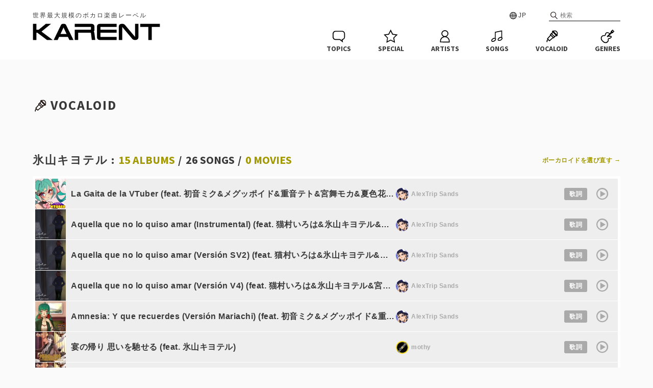

--- FILE ---
content_type: text/html; charset=UTF-8
request_url: https://karent.jp/vocaloid/song/kiyoteru/p/1
body_size: 237492
content:
<!DOCTYPE html>
<html lang="ja" xml:lang="ja">

<head>
	<meta charset="utf-8">
							
	<meta name="description" content="世界最大規模のボカロ楽曲レーベル『KARENT』のVOCALOID:氷山キヨテルページ">
	<meta name="keywords" content="KARENT,カレント,初音ミク,鏡音リン,鏡音レン,巡音ルカ,MEIKO,KAITO,GUMI,IA,がくぽ,重音テト,クリプトン,ボカロ,ボカロ曲,ボカロP,ミク,リンレン">
	<meta property="og:title" content="VOCALOID:氷山キヨテル | KARENT" />
	<meta property="og:type" content="website" />
		<meta property="og:url" content="https://karent.jp/" />
			<meta property="og:image" content="https://karent.jp/og.jpg" />
		<meta property="og:site_name" content="KARENT" />
	<meta property="og:description" content="世界最大規模のボカロ楽曲レーベル『KARENT』のVOCALOID:氷山キヨテルページ" />
	<meta property="og:locale" content="ja_JP" />
		<title>VOCALOID:氷山キヨテル | KARENT</title>
		<link rel="apple-touch-icon" href="/apple-touch-icon.png?20250414">
	<link rel="icon" href="/apple-touch-icon.png?20250414">
	<link rel="stylesheet" type="text/css" href="/css/style.css?20250414">
	<link rel="stylesheet" href="https://fonts.googleapis.com/css?family=Source+Sans+Pro:700">
	<link rel="stylesheet" href="https://cdnjs.cloudflare.com/ajax/libs/lity/1.6.6/lity.css" />
	<link rel="stylesheet" type="text/css" href="/css/playerProgressbar.css?20250414">
				<script src="https://code.jquery.com/jquery-2.2.4.js"></script>
	<script src="https://cdnjs.cloudflare.com/ajax/libs/lity/1.6.6/lity.js"></script>
	<script src="/js/function.js?20250414"></script>
	<script src="/js/karent.js?20250414"></script>
	<script>
		(function(d, s, id){
			var js, fjs = d.getElementsByTagName(s)[0];
			if (d.getElementById(id)) return;
			js = d.createElement(s); js.id = id;
			js.src = "//connect.facebook.net/ja_JP/sdk.js#xfbml=1&version=v2.7";
			fjs.parentNode.insertBefore(js, fjs);
		}(document, 'script', 'facebook-jssdk'));
	</script>
	<!-- Google Tag Manager -->
<script>(function(w,d,s,l,i){w[l]=w[l]||[];w[l].push({'gtm.start':
            new Date().getTime(),event:'gtm.js'});var f=d.getElementsByTagName(s)[0],
        j=d.createElement(s),dl=l!='dataLayer'?'&l='+l:'';j.async=true;j.src=
        'https://www.googletagmanager.com/gtm.js?id='+i+dl;f.parentNode.insertBefore(j,f);
    })(window,document,'script','dataLayer','GTM-NPCVVTL');</script>
<!-- End Google Tag Manager -->
	
	<meta name="viewport" content="width=device-width,initial-scale=1">
</head>

<body>
<!-- Google Tag Manager (noscript) -->
<noscript><iframe src="https://www.googletagmanager.com/ns.html?id=GTM-NPCVVTL"
				  height="0" width="0" style="display:none;visibility:hidden"></iframe></noscript>
<!-- End Google Tag Manager (noscript) -->
	<div id="fb-root"></div>
	<div id="header" class="header">
		<div class="header__inner">
			<p class="header__catch">世界最大規模のボカロ楽曲レーベル</p>
						<form class="header__search" action="https://karent.jp/search/all/" method="GET">
				<input class="header__search--input" type="text" name="keyword" placeholder="検索">
			</form>
						<div class="header__lang">
				<span class="header__lang-toggle" ontouchstart="">JP</span>
				<div class="header__lang-link">
					<a href="#" onClick="setLang('ja'); return false;">日本語</a>
					<a href="#" onClick="setLang('en'); return false;">ENGLISH</a>
					<a href="#" onClick="setLang('zh'); return false;">中文简体</a>
					<a href="#" onClick="setLang('zhtw'); return false;">中文繁體</a>
				</div>
			</div>
		</div>
		<a href="https://karent.jp/" class="header__logo"><img src="/images/logo.png?20250414" class="header__logo--s"></a>
		<div class="header__fixheader">
			<div class="header__inner">
				<a href="https://karent.jp/" class="header__logo"><img src="/images/logo.png?20250414" class="header__logo--l"></a>
				<ul class="nav">
					<li class="nav__topics">
						<a href="https://karent.jp/webnews/" class="nav__item">
							<svg class="nav__item--img" x="0px" y="0px" width="30px" height="30px" viewBox="0 0 30 30"><path d="M23.3,27.3L17,22.3l-8.2,0c-1.5,0-3-0.6-4.1-1.7c-1.1-1.1-1.7-2.5-1.7-4.1l0-6.3c0-1.5,0.6-3,1.7-4.1C5.9,5,7.3,4.4,8.9,4.4l12.5,0c1.5,0,3,0.6,4.1,1.7c1.1,1.1,1.7,2.5,1.7,4.1l0,6.3c0,2.8-2,5.1-4.6,5.6L23.3,27.3z M8.9,6.1C7.8,6.1,6.8,6.5,6,7.3c-0.8,0.8-1.2,1.8-1.2,2.9l0,6.3c0,1.1,0.4,2.1,1.2,2.9s1.8,1.2,2.9,1.2l8.8,0l3.4,2.6l-0.4-2.6l0.9,0c2.2-0.1,4-1.9,4-4.1l0-6.3c0-1.1-0.4-2.1-1.2-2.9c-0.8-0.8-1.8-1.2-2.9-1.2L8.9,6.1C8.9,6.1,8.9,6.1,8.9,6.1z"/></svg>
							<p class="nav__item--txt">TOPICS</p>
						</a>
					</li>
					<li class="nav__special">
						<a href="https://karent.jp/special/" class="nav__item">
							<svg class="nav__item--img" x="0px" y="0px" width="30px" height="30px" viewBox="0 0 30 30"><path d="M6.3,27.9l1.6-9.5L1,11.7l9.5-1.4l4.3-8.6l4.3,8.6l9.5,1.4l-6.9,6.7l1.6,9.5l-8.5-4.5L6.3,27.9z M14.8,21.6l6.3,3.3l-1.2-7l5.1-5l-7.1-1l-3.2-6.4l-3.2,6.4l-7.1,1l5.1,5l-1.2,7L14.8,21.6z"/></svg>
							<p class="nav__item--txt">SPECIAL</p>
						</a>
					</li>
					<li class="nav__artst">
						<a href="https://karent.jp/artist/" class="nav__item">
							<svg class="nav__item--img" x="0px" y="0px" width="30px" height="30px" viewBox="0 0 30 30"><path d="M21.7,18c-1.1-1.1-2.3-1.8-3.7-2.3c2.3-1.1,3.8-3.3,3.9-5.9c0-3.6-3-6.6-6.8-6.6c-1.8,0-3.5,0.7-4.8,1.9c-1.3,1.2-2,2.9-2,4.6c0,1.8,0.7,3.4,2,4.7c0.5,0.5,1.2,0.9,1.8,1.2c-1.4,0.5-2.7,1.2-3.7,2.2c-1.8,1.8-2.8,4.1-2.8,6.7l0,2.6l18.9,0.1l0-2.6C24.5,22.1,23.5,19.8,21.7,18z M10,9.8c0-1.3,0.5-2.5,1.5-3.5c1-0.9,2.3-1.4,3.6-1.4c0,0,0,0,0,0c2.8,0,5.1,2.2,5.1,4.9c0,2.7-2.3,4.9-5.1,4.9c0,0,0,0,0,0c-1.4,0-2.7-0.5-3.6-1.5C10.5,12.3,10,11.1,10,9.8z M22.8,25.5l-15.6,0l0-0.9c0-2.1,0.8-4,2.3-5.5s3.4-2.2,5.5-2.3c2.1,0,4,0.8,5.5,2.3c1.5,1.5,2.3,3.4,2.3,5.5L22.8,25.5z"/></svg>
							<p class="nav__item--txt">ARTISTS</p>
						</a>
					</li>
					<li class="nav__song">
						<a href="https://karent.jp/song_top/" class="nav__item">
							<svg class="nav__item--img" x="0px" y="0px" width="30px" height="30px" viewBox="0 0 30 30"><path d="M24.7,17.7c-0.1-0.2-0.2-0.3-0.4-0.5V3.5l-14.4,3v11.7c-0.2,0-0.4-0.1-0.5-0.1c-1.2,0-2.3,0.3-3.4,1c-2.5,1.4-3.7,3.9-2.8,5.5C3.7,25.5,4.6,26,5.9,26c0,0,0,0,0,0c1.1,0,2.3-0.4,3.4-1c2.5-1.4,3.7-3.9,2.8-5.5c-0.1-0.2-0.3-0.4-0.5-0.6V7.8l11.1-2.3v10.9c-0.2,0-0.4-0.1-0.7-0.1c-1.1,0-2.3,0.3-3.4,1c-2.5,1.4-3.7,3.9-2.8,5.5c0.5,0.9,1.5,1.3,2.8,1.3c1,0,2.2-0.3,3.4-1c1.1-0.7,2-1.5,2.6-2.5C25.1,19.6,25.2,18.6,24.7,17.7z M8.5,23.5c-0.9,0.5-1.8,0.8-2.6,0.8c0,0,0,0,0,0c-0.6,0-1.1-0.2-1.3-0.5c-0.4-0.7,0.4-2.2,2.2-3.2c0.9-0.5,1.8-0.8,2.6-0.8c0,0,0,0,0,0c0.6,0,1.1,0.2,1.3,0.5C11.1,21,10.2,22.5,8.5,23.5z M23.1,19.9c-0.4,0.7-1.1,1.4-2,1.9c-1.7,1-3.5,1-3.9,0.3c-0.4-0.7,0.4-2.2,2.2-3.2c0.9-0.5,1.8-0.8,2.6-0.8c0,0,0,0,0,0c0.6,0,1.1,0.2,1.3,0.5h0C23.5,18.9,23.4,19.4,23.1,19.9z"/></svg>
							<p class="nav__item--txt">SONGS</p>
						</a>
					</li>
					<li class="nav__vocalo">
						<a href="https://karent.jp/vocaloid/" class="nav__item">
							<svg class="nav__item--img" x="0px" y="0px" width="30px" height="30px" viewBox="0 0 30 30"><path d="M24.3,15.4l2.2-2.2l-0.8-0.8c1.1-2.3,0.8-5.1-1.1-7c-1.9-1.9-4.7-2.2-7-1.1l-0.8-0.8l-2.2,2.2l0.7,0.7c-0.5,0.8-0.8,1.8-0.9,2.7l-0.5-0.5l-3.2,3.2l0.8,0.8L5,20l1.4,1.4c-0.4,0.1-0.9,0.3-1.2,0.7c-0.8,0.8-0.7,1.6-0.7,2.1c0,0.5,0.1,0.9-0.5,1.5l1.2,1.2c1.1-1.1,1-2.1,1-2.8c0-0.5,0-0.6,0.2-0.8c0.5-0.5,1.2-0.3,1.7-0.1l0.1,0L10,25l7.3-6.4l0.8,0.8l3.2-3.2l-0.5-0.5c1-0.1,1.9-0.4,2.7-0.9L24.3,15.4z M10,22.7L7.3,20l5.3-6l3.5,3.5L10,22.7z M20.3,5.3c1.1,0,2.3,0.4,3.1,1.3c0.8,0.8,1.3,1.9,1.3,3.1c0,0.5-0.1,1-0.3,1.5l-5.6-5.6C19.3,5.4,19.8,5.3,20.3,5.3z M18.1,17L13,11.9l0.9-0.9l5.2,5.2L18.1,17z M19.1,13.9l-3-3c-0.1-0.4-0.2-0.8-0.2-1.2c0-0.7,0.2-1.4,0.5-2.1l5.9,5.9C21.4,14.1,20.2,14.2,19.1,13.9z"/></svg>
							<p class="nav__item--txt">VOCALOID</p>
						</a>
					</li>
					<li class="nav__genre">
						<a href="https://karent.jp/genre/" class="nav__item">
							<svg class="nav__item--img" x="0px" y="0px" width="30px" height="30px" viewBox="0 0 30 30"><path d="M22.4,9.7L22.4,9.7l2.7-0.9l3.3-3.3l-3.6-3.6l-3.3,3.3l-0.9,2.7l-1.3,1.3c-1.5-1.3-3.3-2.1-4.9-2.1c-1.1,0-2.1,0.3-2.8,1.1c-1.7,1.7-1.7,3.4-1.9,4C9.5,12.8,9.1,13,8.6,13c-0.4,0-0.9-0.1-1.4-0.1c-0.9,0-2,0.2-3.3,1.3c-3.4,2.7-2.8,7.4,0.5,10.7c0.1,0.1,0.2,0.2,0.4,0.3c0.1,0.1,0.2,0.2,0.3,0.4c1.8,1.8,4,2.8,6.1,2.8c1.8,0,3.4-0.7,4.7-2.3c2.6-3.3,0-5.1,2-5.8c0.6-0.2,2.3-0.2,4-1.9c0.9-0.9,1.6-1.7,0.6-3.6c-0.3-0.6-0.9-0.8-1.5-0.8c-0.9,0-2,0.4-2.5,0.4c-0.2,0-0.4-0.1-0.4-0.3L22.4,9.7z M24.9,4.2l1.3,1.3l-1,1l-1.3-1.3L24.9,4.2z M18.4,16.1c0.4,0,0.8-0.1,1.3-0.2c0.4-0.1,0.9-0.2,1.2-0.2c0.1,0,0.1,0,0.1,0c0.4,0.7,0.3,0.8-0.4,1.5c-1,1-2,1.2-2.7,1.3c-0.2,0-0.4,0.1-0.6,0.1c-2.1,0.7-2,2.6-1.9,3.4c0.1,0.9,0.2,1.7-0.9,2.9c-0.9,1.1-2,1.6-3.4,1.6c-1.7,0-3.4-0.8-4.9-2.3c-0.1-0.1-0.1-0.1-0.2-0.2L6,24.1l0,0l0,0l-0.1-0.1c-0.1-0.1-0.1-0.1-0.2-0.2c-1.5-1.5-2.4-3.5-2.3-5.2c0.1-1.2,0.6-2.3,1.6-3.1c1-0.8,1.7-0.9,2.3-0.9c0.3,0,0.5,0,0.7,0c0.3,0,0.5,0,0.7,0c1.3,0,2.2-0.7,2.7-2c0-0.1,0.1-0.3,0.1-0.6c0.1-0.7,0.3-1.7,1.3-2.7c0.5-0.5,1.2-0.6,1.7-0.6c1.2,0,2.6,0.6,3.8,1.6l-4.9,4.9l1.8,1.8l1.7-1.7C17,15.7,17.5,16.1,18.4,16.1z"/></svg>
							<p class="nav__item--txt">GENRES</p>
						</a>
					</li>

					<li class="nav__search">
						<a href="https://karent.jp/search/" class="nav__item">
							<svg class="nav__item--img" x="0px" y="0px" width="30px" height="30px" viewBox="0 0 30 30"><path d="M26,25.1l-6.6-6.7c1.5-1.6,2.4-3.8,2.4-6.1c0-5.1-4.1-9.1-9.1-9.1c-5.1,0-9.1,4-9.1,9.1c0,5.1,4.1,9.1,9.1,9.1c1.9,0,3.8-0.6,5.3-1.7l6.8,6.7c0.2,0.2,0.4,0.3,0.7,0.3c0.2,0,0.5-0.1,0.7-0.2C26.3,26.1,26.3,25.5,26,25.1z M5.4,12.3c0-4,3.2-7.2,7.2-7.2c4,0,7.2,3.2,7.2,7.2c0,4-3.2,7.2-7.2,7.2C8.7,19.5,5.4,16.3,5.4,12.3z"/></svg>
							<p class="nav__item--txt">SEARCH</p>
						</a>
					</li>

				</ul>
			</div>
		</div>
	</div>

		<div class="l-inner">
		<h2 class="main__h2"><img src="/images/menu_vocal.svg?20250414" class="main__h2--icon">VOCALOID</h2>
		<h3 class="main__h3">氷山キヨテル : <a href="https://karent.jp/vocaloid/album/kiyoteru/p/1" class="main__h-link-btn">15 ALBUMS</a> / <span class="main__h-link-btn--now">26 SONGS</span> / <a href="https://karent.jp/vocaloid/movie/kiyoteru/p/1" class="main__h-link-btn">0 MOVIES</a></h3>
		<p class="main__h-link"><a href="https://karent.jp/vocaloid/">ボーカロイドを選び直す →</a></p>
		
	<div class="songlist">
										<div class="songlist__box" id="progressbar1" >
			<a href="https://karent.jp/album/5280"><img src="//cdn.karent.jp/thumb_a/280/5280_20251118201407_0090_0090.jpg" alt="" class="songlist__img"></a>
			<div class="songlist__info">
				<div class="songlist__title">La Gaita de la VTuber (feat. 初音ミク&amp;メグッポイド&amp;重音テト&amp;宮舞モカ&amp;夏色花梨&amp;氷山キヨテル)</div>
				<div class="songlist__artist"><img src="//cdn.karent.jp/thumb_p/166/671166_20250803171442_prof_image_list_file_0090_0090.jpg" class="songlist__artist-img">AlexTrip Sands</div>
			</div>
			<div class="songlist__lyric-btn"><a href="#lyric" data-lity="data-lity" onClick="lyric_display(1)">歌詞</a></div>
			<a href="javascript:void(0);" class="songlist__play" onClick="song_play(1)" id="song_play1"><svg version="1.1" xmlns="http://www.w3.org/2000/svg" xmlns:xlink="http://www.w3.org/1999/xlink" x="0px" y="0px" viewBox="0 0 30 30"><g><polygon class="st0" points="18,14.9 12.9,11.9 12.9,17.9 	"/><path class="st0" d="M14.7,20.6C11.6,20.6,9,18,9,14.8c0-3.1,2.5-5.8,5.8-5.8c3.1,0,5.8,2.5,5.8,5.8S17.8,20.6,14.7,20.6z M14.7,10.3c-2.5,0-4.6,2.1-4.6,4.6s2.1,4.6,4.6,4.6s4.6-2.1,4.6-4.6S17.3,10.3,14.7,10.3z"/></g></svg></a>
			<a href="javascript:void(0);" class="songlist__play" onClick="song_stop(1)" id="song_stop1" style="display:none;"><svg version="1.1" xmlns="http://www.w3.org/2000/svg" xmlns:xlink="http://www.w3.org/1999/xlink" x="0px" y="0px" viewBox="0 0 30 30"><g><path class="st0" d="M14.8,9C11.5,9,9,11.7,9,14.8c0,3.2,2.6,5.8,5.7,5.8s5.9-2.5,5.9-5.8S17.9,9,14.8,9z M14.7,19.5c-2.5,0-4.6-2.1-4.6-4.6c0-2.5,2.1-4.6,4.6-4.6c2.6,0,4.6,2.1,4.6,4.6C19.3,17.4,17.2,19.5,14.7,19.5z"/><rect x="12.6" y="12.7" class="st0" width="1.5" height="4.2"/><rect x="15.5" y="12.7" class="st0" width="1.5" height="4.2"/></g></svg></a>
		</div>
											<div class="songlist__box" id="progressbar2" >
			<a href="https://karent.jp/album/5242"><img src="//cdn.karent.jp/thumb_a/242/5242_20251024094107_0090_0090.jpg" alt="" class="songlist__img"></a>
			<div class="songlist__info">
				<div class="songlist__title">Aquella que no lo quiso amar (Instrumental) (feat. 猫村いろは&amp;氷山キヨテル&amp;宮舞モカ&amp;重音テト)</div>
				<div class="songlist__artist"><img src="//cdn.karent.jp/thumb_p/166/671166_20250803171442_prof_image_list_file_0090_0090.jpg" class="songlist__artist-img">AlexTrip Sands</div>
			</div>
			<div class="songlist__lyric-btn"><a href="#lyric" data-lity="data-lity" onClick="lyric_display(2)">歌詞</a></div>
			<a href="javascript:void(0);" class="songlist__play" onClick="song_play(2)" id="song_play2"><svg version="1.1" xmlns="http://www.w3.org/2000/svg" xmlns:xlink="http://www.w3.org/1999/xlink" x="0px" y="0px" viewBox="0 0 30 30"><g><polygon class="st0" points="18,14.9 12.9,11.9 12.9,17.9 	"/><path class="st0" d="M14.7,20.6C11.6,20.6,9,18,9,14.8c0-3.1,2.5-5.8,5.8-5.8c3.1,0,5.8,2.5,5.8,5.8S17.8,20.6,14.7,20.6z M14.7,10.3c-2.5,0-4.6,2.1-4.6,4.6s2.1,4.6,4.6,4.6s4.6-2.1,4.6-4.6S17.3,10.3,14.7,10.3z"/></g></svg></a>
			<a href="javascript:void(0);" class="songlist__play" onClick="song_stop(2)" id="song_stop2" style="display:none;"><svg version="1.1" xmlns="http://www.w3.org/2000/svg" xmlns:xlink="http://www.w3.org/1999/xlink" x="0px" y="0px" viewBox="0 0 30 30"><g><path class="st0" d="M14.8,9C11.5,9,9,11.7,9,14.8c0,3.2,2.6,5.8,5.7,5.8s5.9-2.5,5.9-5.8S17.9,9,14.8,9z M14.7,19.5c-2.5,0-4.6-2.1-4.6-4.6c0-2.5,2.1-4.6,4.6-4.6c2.6,0,4.6,2.1,4.6,4.6C19.3,17.4,17.2,19.5,14.7,19.5z"/><rect x="12.6" y="12.7" class="st0" width="1.5" height="4.2"/><rect x="15.5" y="12.7" class="st0" width="1.5" height="4.2"/></g></svg></a>
		</div>
											<div class="songlist__box" id="progressbar3" >
			<a href="https://karent.jp/album/5242"><img src="//cdn.karent.jp/thumb_a/242/5242_20251024094107_0090_0090.jpg" alt="" class="songlist__img"></a>
			<div class="songlist__info">
				<div class="songlist__title">Aquella que no lo quiso amar (Versión SV2) (feat. 猫村いろは&amp;氷山キヨテル&amp;宮舞モカ&amp;重音テト)</div>
				<div class="songlist__artist"><img src="//cdn.karent.jp/thumb_p/166/671166_20250803171442_prof_image_list_file_0090_0090.jpg" class="songlist__artist-img">AlexTrip Sands</div>
			</div>
			<div class="songlist__lyric-btn"><a href="#lyric" data-lity="data-lity" onClick="lyric_display(3)">歌詞</a></div>
			<a href="javascript:void(0);" class="songlist__play" onClick="song_play(3)" id="song_play3"><svg version="1.1" xmlns="http://www.w3.org/2000/svg" xmlns:xlink="http://www.w3.org/1999/xlink" x="0px" y="0px" viewBox="0 0 30 30"><g><polygon class="st0" points="18,14.9 12.9,11.9 12.9,17.9 	"/><path class="st0" d="M14.7,20.6C11.6,20.6,9,18,9,14.8c0-3.1,2.5-5.8,5.8-5.8c3.1,0,5.8,2.5,5.8,5.8S17.8,20.6,14.7,20.6z M14.7,10.3c-2.5,0-4.6,2.1-4.6,4.6s2.1,4.6,4.6,4.6s4.6-2.1,4.6-4.6S17.3,10.3,14.7,10.3z"/></g></svg></a>
			<a href="javascript:void(0);" class="songlist__play" onClick="song_stop(3)" id="song_stop3" style="display:none;"><svg version="1.1" xmlns="http://www.w3.org/2000/svg" xmlns:xlink="http://www.w3.org/1999/xlink" x="0px" y="0px" viewBox="0 0 30 30"><g><path class="st0" d="M14.8,9C11.5,9,9,11.7,9,14.8c0,3.2,2.6,5.8,5.7,5.8s5.9-2.5,5.9-5.8S17.9,9,14.8,9z M14.7,19.5c-2.5,0-4.6-2.1-4.6-4.6c0-2.5,2.1-4.6,4.6-4.6c2.6,0,4.6,2.1,4.6,4.6C19.3,17.4,17.2,19.5,14.7,19.5z"/><rect x="12.6" y="12.7" class="st0" width="1.5" height="4.2"/><rect x="15.5" y="12.7" class="st0" width="1.5" height="4.2"/></g></svg></a>
		</div>
											<div class="songlist__box" id="progressbar4" >
			<a href="https://karent.jp/album/5242"><img src="//cdn.karent.jp/thumb_a/242/5242_20251024094107_0090_0090.jpg" alt="" class="songlist__img"></a>
			<div class="songlist__info">
				<div class="songlist__title">Aquella que no lo quiso amar (Versión V4) (feat. 猫村いろは&amp;氷山キヨテル&amp;宮舞モカ&amp;重音テト)</div>
				<div class="songlist__artist"><img src="//cdn.karent.jp/thumb_p/166/671166_20250803171442_prof_image_list_file_0090_0090.jpg" class="songlist__artist-img">AlexTrip Sands</div>
			</div>
			<div class="songlist__lyric-btn"><a href="#lyric" data-lity="data-lity" onClick="lyric_display(4)">歌詞</a></div>
			<a href="javascript:void(0);" class="songlist__play" onClick="song_play(4)" id="song_play4"><svg version="1.1" xmlns="http://www.w3.org/2000/svg" xmlns:xlink="http://www.w3.org/1999/xlink" x="0px" y="0px" viewBox="0 0 30 30"><g><polygon class="st0" points="18,14.9 12.9,11.9 12.9,17.9 	"/><path class="st0" d="M14.7,20.6C11.6,20.6,9,18,9,14.8c0-3.1,2.5-5.8,5.8-5.8c3.1,0,5.8,2.5,5.8,5.8S17.8,20.6,14.7,20.6z M14.7,10.3c-2.5,0-4.6,2.1-4.6,4.6s2.1,4.6,4.6,4.6s4.6-2.1,4.6-4.6S17.3,10.3,14.7,10.3z"/></g></svg></a>
			<a href="javascript:void(0);" class="songlist__play" onClick="song_stop(4)" id="song_stop4" style="display:none;"><svg version="1.1" xmlns="http://www.w3.org/2000/svg" xmlns:xlink="http://www.w3.org/1999/xlink" x="0px" y="0px" viewBox="0 0 30 30"><g><path class="st0" d="M14.8,9C11.5,9,9,11.7,9,14.8c0,3.2,2.6,5.8,5.7,5.8s5.9-2.5,5.9-5.8S17.9,9,14.8,9z M14.7,19.5c-2.5,0-4.6-2.1-4.6-4.6c0-2.5,2.1-4.6,4.6-4.6c2.6,0,4.6,2.1,4.6,4.6C19.3,17.4,17.2,19.5,14.7,19.5z"/><rect x="12.6" y="12.7" class="st0" width="1.5" height="4.2"/><rect x="15.5" y="12.7" class="st0" width="1.5" height="4.2"/></g></svg></a>
		</div>
											<div class="songlist__box" id="progressbar5" >
			<a href="https://karent.jp/album/5118"><img src="//cdn.karent.jp/thumb_a/118/5118_20250903120203_0090_0090.jpg" alt="" class="songlist__img"></a>
			<div class="songlist__info">
				<div class="songlist__title">Amnesia: Y que recuerdes (Versión Mariachi) (feat. 初音ミク&amp;メグッポイド&amp;重音テト&amp;宮舞モカ&amp;氷山キヨテル)</div>
				<div class="songlist__artist"><img src="//cdn.karent.jp/thumb_p/166/671166_20250803171442_prof_image_list_file_0090_0090.jpg" class="songlist__artist-img">AlexTrip Sands</div>
			</div>
			<div class="songlist__lyric-btn"><a href="#lyric" data-lity="data-lity" onClick="lyric_display(5)">歌詞</a></div>
			<a href="javascript:void(0);" class="songlist__play" onClick="song_play(5)" id="song_play5"><svg version="1.1" xmlns="http://www.w3.org/2000/svg" xmlns:xlink="http://www.w3.org/1999/xlink" x="0px" y="0px" viewBox="0 0 30 30"><g><polygon class="st0" points="18,14.9 12.9,11.9 12.9,17.9 	"/><path class="st0" d="M14.7,20.6C11.6,20.6,9,18,9,14.8c0-3.1,2.5-5.8,5.8-5.8c3.1,0,5.8,2.5,5.8,5.8S17.8,20.6,14.7,20.6z M14.7,10.3c-2.5,0-4.6,2.1-4.6,4.6s2.1,4.6,4.6,4.6s4.6-2.1,4.6-4.6S17.3,10.3,14.7,10.3z"/></g></svg></a>
			<a href="javascript:void(0);" class="songlist__play" onClick="song_stop(5)" id="song_stop5" style="display:none;"><svg version="1.1" xmlns="http://www.w3.org/2000/svg" xmlns:xlink="http://www.w3.org/1999/xlink" x="0px" y="0px" viewBox="0 0 30 30"><g><path class="st0" d="M14.8,9C11.5,9,9,11.7,9,14.8c0,3.2,2.6,5.8,5.7,5.8s5.9-2.5,5.9-5.8S17.9,9,14.8,9z M14.7,19.5c-2.5,0-4.6-2.1-4.6-4.6c0-2.5,2.1-4.6,4.6-4.6c2.6,0,4.6,2.1,4.6,4.6C19.3,17.4,17.2,19.5,14.7,19.5z"/><rect x="12.6" y="12.7" class="st0" width="1.5" height="4.2"/><rect x="15.5" y="12.7" class="st0" width="1.5" height="4.2"/></g></svg></a>
		</div>
											<div class="songlist__box" id="progressbar6" >
			<a href="https://karent.jp/album/5032"><img src="//cdn.karent.jp/thumb_a/032/5032_20250804124721_0090_0090.jpg" alt="" class="songlist__img"></a>
			<div class="songlist__info">
				<div class="songlist__title">宴の帰り 思いを馳せる (feat. 氷山キヨテル)</div>
				<div class="songlist__artist"><img src="//cdn.karent.jp/thumb_p/890/59890_20090709000000_prof_image_list_file_0090_0090.jpg" class="songlist__artist-img">mothy</div>
			</div>
			<div class="songlist__lyric-btn"><a href="#lyric" data-lity="data-lity" onClick="lyric_display(6)">歌詞</a></div>
			<a href="javascript:void(0);" class="songlist__play" onClick="song_play(6)" id="song_play6"><svg version="1.1" xmlns="http://www.w3.org/2000/svg" xmlns:xlink="http://www.w3.org/1999/xlink" x="0px" y="0px" viewBox="0 0 30 30"><g><polygon class="st0" points="18,14.9 12.9,11.9 12.9,17.9 	"/><path class="st0" d="M14.7,20.6C11.6,20.6,9,18,9,14.8c0-3.1,2.5-5.8,5.8-5.8c3.1,0,5.8,2.5,5.8,5.8S17.8,20.6,14.7,20.6z M14.7,10.3c-2.5,0-4.6,2.1-4.6,4.6s2.1,4.6,4.6,4.6s4.6-2.1,4.6-4.6S17.3,10.3,14.7,10.3z"/></g></svg></a>
			<a href="javascript:void(0);" class="songlist__play" onClick="song_stop(6)" id="song_stop6" style="display:none;"><svg version="1.1" xmlns="http://www.w3.org/2000/svg" xmlns:xlink="http://www.w3.org/1999/xlink" x="0px" y="0px" viewBox="0 0 30 30"><g><path class="st0" d="M14.8,9C11.5,9,9,11.7,9,14.8c0,3.2,2.6,5.8,5.7,5.8s5.9-2.5,5.9-5.8S17.9,9,14.8,9z M14.7,19.5c-2.5,0-4.6-2.1-4.6-4.6c0-2.5,2.1-4.6,4.6-4.6c2.6,0,4.6,2.1,4.6,4.6C19.3,17.4,17.2,19.5,14.7,19.5z"/><rect x="12.6" y="12.7" class="st0" width="1.5" height="4.2"/><rect x="15.5" y="12.7" class="st0" width="1.5" height="4.2"/></g></svg></a>
		</div>
											<div class="songlist__box" id="progressbar7" >
			<a href="https://karent.jp/album/5032"><img src="//cdn.karent.jp/thumb_a/032/5032_20250804124721_0090_0090.jpg" alt="" class="songlist__img"></a>
			<div class="songlist__info">
				<div class="songlist__title">矛盾のグリムジエンド - Dark Side Ver. - (feat. 氷山キヨテル)</div>
				<div class="songlist__artist"><img src="//cdn.karent.jp/thumb_p/890/59890_20090709000000_prof_image_list_file_0090_0090.jpg" class="songlist__artist-img">mothy</div>
			</div>
			<div class="songlist__lyric-btn"><a href="#lyric" data-lity="data-lity" onClick="lyric_display(7)">歌詞</a></div>
			<a href="javascript:void(0);" class="songlist__play" onClick="song_play(7)" id="song_play7"><svg version="1.1" xmlns="http://www.w3.org/2000/svg" xmlns:xlink="http://www.w3.org/1999/xlink" x="0px" y="0px" viewBox="0 0 30 30"><g><polygon class="st0" points="18,14.9 12.9,11.9 12.9,17.9 	"/><path class="st0" d="M14.7,20.6C11.6,20.6,9,18,9,14.8c0-3.1,2.5-5.8,5.8-5.8c3.1,0,5.8,2.5,5.8,5.8S17.8,20.6,14.7,20.6z M14.7,10.3c-2.5,0-4.6,2.1-4.6,4.6s2.1,4.6,4.6,4.6s4.6-2.1,4.6-4.6S17.3,10.3,14.7,10.3z"/></g></svg></a>
			<a href="javascript:void(0);" class="songlist__play" onClick="song_stop(7)" id="song_stop7" style="display:none;"><svg version="1.1" xmlns="http://www.w3.org/2000/svg" xmlns:xlink="http://www.w3.org/1999/xlink" x="0px" y="0px" viewBox="0 0 30 30"><g><path class="st0" d="M14.8,9C11.5,9,9,11.7,9,14.8c0,3.2,2.6,5.8,5.7,5.8s5.9-2.5,5.9-5.8S17.9,9,14.8,9z M14.7,19.5c-2.5,0-4.6-2.1-4.6-4.6c0-2.5,2.1-4.6,4.6-4.6c2.6,0,4.6,2.1,4.6,4.6C19.3,17.4,17.2,19.5,14.7,19.5z"/><rect x="12.6" y="12.7" class="st0" width="1.5" height="4.2"/><rect x="15.5" y="12.7" class="st0" width="1.5" height="4.2"/></g></svg></a>
		</div>
											<div class="songlist__box" id="progressbar8" >
			<a href="https://karent.jp/album/5032"><img src="//cdn.karent.jp/thumb_a/032/5032_20250804124721_0090_0090.jpg" alt="" class="songlist__img"></a>
			<div class="songlist__info">
				<div class="songlist__title">夕闇伯爵の招待状 (feat. 氷山キヨテル)</div>
				<div class="songlist__artist"><img src="//cdn.karent.jp/thumb_p/890/59890_20090709000000_prof_image_list_file_0090_0090.jpg" class="songlist__artist-img">mothy</div>
			</div>
			<div class="songlist__lyric-btn"><a href="#lyric" data-lity="data-lity" onClick="lyric_display(8)">歌詞</a></div>
			<a href="javascript:void(0);" class="songlist__play" onClick="song_play(8)" id="song_play8"><svg version="1.1" xmlns="http://www.w3.org/2000/svg" xmlns:xlink="http://www.w3.org/1999/xlink" x="0px" y="0px" viewBox="0 0 30 30"><g><polygon class="st0" points="18,14.9 12.9,11.9 12.9,17.9 	"/><path class="st0" d="M14.7,20.6C11.6,20.6,9,18,9,14.8c0-3.1,2.5-5.8,5.8-5.8c3.1,0,5.8,2.5,5.8,5.8S17.8,20.6,14.7,20.6z M14.7,10.3c-2.5,0-4.6,2.1-4.6,4.6s2.1,4.6,4.6,4.6s4.6-2.1,4.6-4.6S17.3,10.3,14.7,10.3z"/></g></svg></a>
			<a href="javascript:void(0);" class="songlist__play" onClick="song_stop(8)" id="song_stop8" style="display:none;"><svg version="1.1" xmlns="http://www.w3.org/2000/svg" xmlns:xlink="http://www.w3.org/1999/xlink" x="0px" y="0px" viewBox="0 0 30 30"><g><path class="st0" d="M14.8,9C11.5,9,9,11.7,9,14.8c0,3.2,2.6,5.8,5.7,5.8s5.9-2.5,5.9-5.8S17.9,9,14.8,9z M14.7,19.5c-2.5,0-4.6-2.1-4.6-4.6c0-2.5,2.1-4.6,4.6-4.6c2.6,0,4.6,2.1,4.6,4.6C19.3,17.4,17.2,19.5,14.7,19.5z"/><rect x="12.6" y="12.7" class="st0" width="1.5" height="4.2"/><rect x="15.5" y="12.7" class="st0" width="1.5" height="4.2"/></g></svg></a>
		</div>
											<div class="songlist__box" id="progressbar9" >
			<a href="https://karent.jp/album/4982"><img src="//cdn.karent.jp/thumb_a/982/4982_20250715094524_0090_0090.jpg" alt="" class="songlist__img"></a>
			<div class="songlist__info">
				<div class="songlist__title">El Condimento (feat. MEIKO&amp;重音テト&amp;メグッポイド&amp;宮舞モカ&amp;氷山キヨテル)</div>
				<div class="songlist__artist"><img src="//cdn.karent.jp/thumb_p/166/671166_20250803171442_prof_image_list_file_0090_0090.jpg" class="songlist__artist-img">AlexTrip Sands</div>
			</div>
			<div class="songlist__lyric-btn"><a href="#lyric" data-lity="data-lity" onClick="lyric_display(9)">歌詞</a></div>
			<a href="javascript:void(0);" class="songlist__play" onClick="song_play(9)" id="song_play9"><svg version="1.1" xmlns="http://www.w3.org/2000/svg" xmlns:xlink="http://www.w3.org/1999/xlink" x="0px" y="0px" viewBox="0 0 30 30"><g><polygon class="st0" points="18,14.9 12.9,11.9 12.9,17.9 	"/><path class="st0" d="M14.7,20.6C11.6,20.6,9,18,9,14.8c0-3.1,2.5-5.8,5.8-5.8c3.1,0,5.8,2.5,5.8,5.8S17.8,20.6,14.7,20.6z M14.7,10.3c-2.5,0-4.6,2.1-4.6,4.6s2.1,4.6,4.6,4.6s4.6-2.1,4.6-4.6S17.3,10.3,14.7,10.3z"/></g></svg></a>
			<a href="javascript:void(0);" class="songlist__play" onClick="song_stop(9)" id="song_stop9" style="display:none;"><svg version="1.1" xmlns="http://www.w3.org/2000/svg" xmlns:xlink="http://www.w3.org/1999/xlink" x="0px" y="0px" viewBox="0 0 30 30"><g><path class="st0" d="M14.8,9C11.5,9,9,11.7,9,14.8c0,3.2,2.6,5.8,5.7,5.8s5.9-2.5,5.9-5.8S17.9,9,14.8,9z M14.7,19.5c-2.5,0-4.6-2.1-4.6-4.6c0-2.5,2.1-4.6,4.6-4.6c2.6,0,4.6,2.1,4.6,4.6C19.3,17.4,17.2,19.5,14.7,19.5z"/><rect x="12.6" y="12.7" class="st0" width="1.5" height="4.2"/><rect x="15.5" y="12.7" class="st0" width="1.5" height="4.2"/></g></svg></a>
		</div>
											<div class="songlist__box" id="progressbar10" >
			<a href="https://karent.jp/album/4880"><img src="//cdn.karent.jp/thumb_a/880/4880_20250519001059_0090_0090.jpg" alt="" class="songlist__img"></a>
			<div class="songlist__info">
				<div class="songlist__title">True Education　～真の教育～ (feat. 氷山キヨテル)</div>
				<div class="songlist__artist"><img src="//cdn.karent.jp/thumb_p/389/76389_20101231025442_prof_image_list_file_0090_0090.jpg" class="songlist__artist-img">刹那P</div>
			</div>
			<div class="songlist__lyric-btn"><a href="#lyric" data-lity="data-lity" onClick="lyric_display(10)">歌詞</a></div>
			<a href="javascript:void(0);" class="songlist__play" onClick="song_play(10)" id="song_play10"><svg version="1.1" xmlns="http://www.w3.org/2000/svg" xmlns:xlink="http://www.w3.org/1999/xlink" x="0px" y="0px" viewBox="0 0 30 30"><g><polygon class="st0" points="18,14.9 12.9,11.9 12.9,17.9 	"/><path class="st0" d="M14.7,20.6C11.6,20.6,9,18,9,14.8c0-3.1,2.5-5.8,5.8-5.8c3.1,0,5.8,2.5,5.8,5.8S17.8,20.6,14.7,20.6z M14.7,10.3c-2.5,0-4.6,2.1-4.6,4.6s2.1,4.6,4.6,4.6s4.6-2.1,4.6-4.6S17.3,10.3,14.7,10.3z"/></g></svg></a>
			<a href="javascript:void(0);" class="songlist__play" onClick="song_stop(10)" id="song_stop10" style="display:none;"><svg version="1.1" xmlns="http://www.w3.org/2000/svg" xmlns:xlink="http://www.w3.org/1999/xlink" x="0px" y="0px" viewBox="0 0 30 30"><g><path class="st0" d="M14.8,9C11.5,9,9,11.7,9,14.8c0,3.2,2.6,5.8,5.7,5.8s5.9-2.5,5.9-5.8S17.9,9,14.8,9z M14.7,19.5c-2.5,0-4.6-2.1-4.6-4.6c0-2.5,2.1-4.6,4.6-4.6c2.6,0,4.6,2.1,4.6,4.6C19.3,17.4,17.2,19.5,14.7,19.5z"/><rect x="12.6" y="12.7" class="st0" width="1.5" height="4.2"/><rect x="15.5" y="12.7" class="st0" width="1.5" height="4.2"/></g></svg></a>
		</div>
											<div class="songlist__box" id="progressbar11" >
			<a href="https://karent.jp/album/4880"><img src="//cdn.karent.jp/thumb_a/880/4880_20250519001059_0090_0090.jpg" alt="" class="songlist__img"></a>
			<div class="songlist__info">
				<div class="songlist__title">スクールデイズ (feat. 氷山キヨテル)</div>
				<div class="songlist__artist"><img src="//cdn.karent.jp/thumb_p/389/76389_20101231025442_prof_image_list_file_0090_0090.jpg" class="songlist__artist-img">刹那P</div>
			</div>
			<div class="songlist__lyric-btn"><a href="#lyric" data-lity="data-lity" onClick="lyric_display(11)">歌詞</a></div>
			<a href="javascript:void(0);" class="songlist__play" onClick="song_play(11)" id="song_play11"><svg version="1.1" xmlns="http://www.w3.org/2000/svg" xmlns:xlink="http://www.w3.org/1999/xlink" x="0px" y="0px" viewBox="0 0 30 30"><g><polygon class="st0" points="18,14.9 12.9,11.9 12.9,17.9 	"/><path class="st0" d="M14.7,20.6C11.6,20.6,9,18,9,14.8c0-3.1,2.5-5.8,5.8-5.8c3.1,0,5.8,2.5,5.8,5.8S17.8,20.6,14.7,20.6z M14.7,10.3c-2.5,0-4.6,2.1-4.6,4.6s2.1,4.6,4.6,4.6s4.6-2.1,4.6-4.6S17.3,10.3,14.7,10.3z"/></g></svg></a>
			<a href="javascript:void(0);" class="songlist__play" onClick="song_stop(11)" id="song_stop11" style="display:none;"><svg version="1.1" xmlns="http://www.w3.org/2000/svg" xmlns:xlink="http://www.w3.org/1999/xlink" x="0px" y="0px" viewBox="0 0 30 30"><g><path class="st0" d="M14.8,9C11.5,9,9,11.7,9,14.8c0,3.2,2.6,5.8,5.7,5.8s5.9-2.5,5.9-5.8S17.9,9,14.8,9z M14.7,19.5c-2.5,0-4.6-2.1-4.6-4.6c0-2.5,2.1-4.6,4.6-4.6c2.6,0,4.6,2.1,4.6,4.6C19.3,17.4,17.2,19.5,14.7,19.5z"/><rect x="12.6" y="12.7" class="st0" width="1.5" height="4.2"/><rect x="15.5" y="12.7" class="st0" width="1.5" height="4.2"/></g></svg></a>
		</div>
											<div class="songlist__box" id="progressbar12" >
			<a href="https://karent.jp/album/4692"><img src="//cdn.karent.jp/thumb_a/692/4692_20250309143400_0090_0090.jpg" alt="" class="songlist__img"></a>
			<div class="songlist__info">
				<div class="songlist__title">夢の未来 (feat. 初音ミク&amp;巡音ルカ&amp;MEIKO&amp;がくっぽいど&amp;メグッポイド&amp;氷山キヨテル&amp;KAITO&amp;結月ゆかり)</div>
				<div class="songlist__artist"><img src="//cdn.karent.jp/thumb_p/829/796829_20180730231446_prof_image_list_file_0090_0090.jpg" class="songlist__artist-img">Gumin</div>
			</div>
			<div class="songlist__lyric-btn"><a href="#lyric" data-lity="data-lity" onClick="lyric_display(12)">歌詞</a></div>
			<a href="javascript:void(0);" class="songlist__play" onClick="song_play(12)" id="song_play12"><svg version="1.1" xmlns="http://www.w3.org/2000/svg" xmlns:xlink="http://www.w3.org/1999/xlink" x="0px" y="0px" viewBox="0 0 30 30"><g><polygon class="st0" points="18,14.9 12.9,11.9 12.9,17.9 	"/><path class="st0" d="M14.7,20.6C11.6,20.6,9,18,9,14.8c0-3.1,2.5-5.8,5.8-5.8c3.1,0,5.8,2.5,5.8,5.8S17.8,20.6,14.7,20.6z M14.7,10.3c-2.5,0-4.6,2.1-4.6,4.6s2.1,4.6,4.6,4.6s4.6-2.1,4.6-4.6S17.3,10.3,14.7,10.3z"/></g></svg></a>
			<a href="javascript:void(0);" class="songlist__play" onClick="song_stop(12)" id="song_stop12" style="display:none;"><svg version="1.1" xmlns="http://www.w3.org/2000/svg" xmlns:xlink="http://www.w3.org/1999/xlink" x="0px" y="0px" viewBox="0 0 30 30"><g><path class="st0" d="M14.8,9C11.5,9,9,11.7,9,14.8c0,3.2,2.6,5.8,5.7,5.8s5.9-2.5,5.9-5.8S17.9,9,14.8,9z M14.7,19.5c-2.5,0-4.6-2.1-4.6-4.6c0-2.5,2.1-4.6,4.6-4.6c2.6,0,4.6,2.1,4.6,4.6C19.3,17.4,17.2,19.5,14.7,19.5z"/><rect x="12.6" y="12.7" class="st0" width="1.5" height="4.2"/><rect x="15.5" y="12.7" class="st0" width="1.5" height="4.2"/></g></svg></a>
		</div>
											<div class="songlist__box" id="progressbar13" >
			<a href="https://karent.jp/album/4692"><img src="//cdn.karent.jp/thumb_a/692/4692_20250309143400_0090_0090.jpg" alt="" class="songlist__img"></a>
			<div class="songlist__info">
				<div class="songlist__title">ロンリーレンジャー (feat. メグッポイド&amp;氷山キヨテル)</div>
				<div class="songlist__artist"><img src="//cdn.karent.jp/thumb_p/829/796829_20180730231446_prof_image_list_file_0090_0090.jpg" class="songlist__artist-img">Gumin</div>
			</div>
			<div class="songlist__lyric-btn"><a href="#lyric" data-lity="data-lity" onClick="lyric_display(13)">歌詞</a></div>
			<a href="javascript:void(0);" class="songlist__play" onClick="song_play(13)" id="song_play13"><svg version="1.1" xmlns="http://www.w3.org/2000/svg" xmlns:xlink="http://www.w3.org/1999/xlink" x="0px" y="0px" viewBox="0 0 30 30"><g><polygon class="st0" points="18,14.9 12.9,11.9 12.9,17.9 	"/><path class="st0" d="M14.7,20.6C11.6,20.6,9,18,9,14.8c0-3.1,2.5-5.8,5.8-5.8c3.1,0,5.8,2.5,5.8,5.8S17.8,20.6,14.7,20.6z M14.7,10.3c-2.5,0-4.6,2.1-4.6,4.6s2.1,4.6,4.6,4.6s4.6-2.1,4.6-4.6S17.3,10.3,14.7,10.3z"/></g></svg></a>
			<a href="javascript:void(0);" class="songlist__play" onClick="song_stop(13)" id="song_stop13" style="display:none;"><svg version="1.1" xmlns="http://www.w3.org/2000/svg" xmlns:xlink="http://www.w3.org/1999/xlink" x="0px" y="0px" viewBox="0 0 30 30"><g><path class="st0" d="M14.8,9C11.5,9,9,11.7,9,14.8c0,3.2,2.6,5.8,5.7,5.8s5.9-2.5,5.9-5.8S17.9,9,14.8,9z M14.7,19.5c-2.5,0-4.6-2.1-4.6-4.6c0-2.5,2.1-4.6,4.6-4.6c2.6,0,4.6,2.1,4.6,4.6C19.3,17.4,17.2,19.5,14.7,19.5z"/><rect x="12.6" y="12.7" class="st0" width="1.5" height="4.2"/><rect x="15.5" y="12.7" class="st0" width="1.5" height="4.2"/></g></svg></a>
		</div>
											<div class="songlist__box" id="progressbar14" >
			<a href="https://karent.jp/album/3588"><img src="//cdn.karent.jp/thumb_a/588/3588_20230421190934_0090_0090.jpg" alt="" class="songlist__img"></a>
			<div class="songlist__info">
				<div class="songlist__title">Burial-Marker (feat. KAITO&amp;がくっぽいど&amp;氷山キヨテル)</div>
				<div class="songlist__artist"><img src="//cdn.karent.jp/thumb_p/060/1208060_20230302114458_prof_image_list_file_0090_0090.jpg" class="songlist__artist-img">すこやか大聖堂</div>
			</div>
			<div class="songlist__lyric-btn"><a href="#lyric" data-lity="data-lity" onClick="lyric_display(14)">歌詞</a></div>
			<a href="javascript:void(0);" class="songlist__play" onClick="song_play(14)" id="song_play14"><svg version="1.1" xmlns="http://www.w3.org/2000/svg" xmlns:xlink="http://www.w3.org/1999/xlink" x="0px" y="0px" viewBox="0 0 30 30"><g><polygon class="st0" points="18,14.9 12.9,11.9 12.9,17.9 	"/><path class="st0" d="M14.7,20.6C11.6,20.6,9,18,9,14.8c0-3.1,2.5-5.8,5.8-5.8c3.1,0,5.8,2.5,5.8,5.8S17.8,20.6,14.7,20.6z M14.7,10.3c-2.5,0-4.6,2.1-4.6,4.6s2.1,4.6,4.6,4.6s4.6-2.1,4.6-4.6S17.3,10.3,14.7,10.3z"/></g></svg></a>
			<a href="javascript:void(0);" class="songlist__play" onClick="song_stop(14)" id="song_stop14" style="display:none;"><svg version="1.1" xmlns="http://www.w3.org/2000/svg" xmlns:xlink="http://www.w3.org/1999/xlink" x="0px" y="0px" viewBox="0 0 30 30"><g><path class="st0" d="M14.8,9C11.5,9,9,11.7,9,14.8c0,3.2,2.6,5.8,5.7,5.8s5.9-2.5,5.9-5.8S17.9,9,14.8,9z M14.7,19.5c-2.5,0-4.6-2.1-4.6-4.6c0-2.5,2.1-4.6,4.6-4.6c2.6,0,4.6,2.1,4.6,4.6C19.3,17.4,17.2,19.5,14.7,19.5z"/><rect x="12.6" y="12.7" class="st0" width="1.5" height="4.2"/><rect x="15.5" y="12.7" class="st0" width="1.5" height="4.2"/></g></svg></a>
		</div>
											<div class="songlist__box" id="progressbar15" >
			<a href="https://karent.jp/album/2610"><img src="//cdn.karent.jp/thumb_a/610/2610_20200312092704_0090_0090.jpg" alt="" class="songlist__img"></a>
			<div class="songlist__info">
				<div class="songlist__title">No.4 THE EMPEROR (feat. 氷山キヨテル&amp;巡音ルカ&amp;猫村いろは)</div>
				<div class="songlist__artist"><img src="//cdn.karent.jp/thumb_p/033/83033_20250715212500_prof_image_list_file_0090_0090.jpg" class="songlist__artist-img">オワタP</div>
			</div>
			<div class="songlist__lyric-btn"><a href="#lyric" data-lity="data-lity" onClick="lyric_display(15)">歌詞</a></div>
			<a href="javascript:void(0);" class="songlist__play" onClick="song_play(15)" id="song_play15"><svg version="1.1" xmlns="http://www.w3.org/2000/svg" xmlns:xlink="http://www.w3.org/1999/xlink" x="0px" y="0px" viewBox="0 0 30 30"><g><polygon class="st0" points="18,14.9 12.9,11.9 12.9,17.9 	"/><path class="st0" d="M14.7,20.6C11.6,20.6,9,18,9,14.8c0-3.1,2.5-5.8,5.8-5.8c3.1,0,5.8,2.5,5.8,5.8S17.8,20.6,14.7,20.6z M14.7,10.3c-2.5,0-4.6,2.1-4.6,4.6s2.1,4.6,4.6,4.6s4.6-2.1,4.6-4.6S17.3,10.3,14.7,10.3z"/></g></svg></a>
			<a href="javascript:void(0);" class="songlist__play" onClick="song_stop(15)" id="song_stop15" style="display:none;"><svg version="1.1" xmlns="http://www.w3.org/2000/svg" xmlns:xlink="http://www.w3.org/1999/xlink" x="0px" y="0px" viewBox="0 0 30 30"><g><path class="st0" d="M14.8,9C11.5,9,9,11.7,9,14.8c0,3.2,2.6,5.8,5.7,5.8s5.9-2.5,5.9-5.8S17.9,9,14.8,9z M14.7,19.5c-2.5,0-4.6-2.1-4.6-4.6c0-2.5,2.1-4.6,4.6-4.6c2.6,0,4.6,2.1,4.6,4.6C19.3,17.4,17.2,19.5,14.7,19.5z"/><rect x="12.6" y="12.7" class="st0" width="1.5" height="4.2"/><rect x="15.5" y="12.7" class="st0" width="1.5" height="4.2"/></g></svg></a>
		</div>
											<div class="songlist__box" id="progressbar16" >
			<a href="https://karent.jp/album/2464"><img src="//cdn.karent.jp/thumb_a/464/2464_20190816010939_0090_0090.jpg" alt="" class="songlist__img"></a>
			<div class="songlist__info">
				<div class="songlist__title">「Ma」計画 (feat. 初音ミク&amp;KAITO&amp;氷山キヨテル)</div>
				<div class="songlist__artist"><img src="//cdn.karent.jp/thumb_p/890/59890_20090709000000_prof_image_list_file_0090_0090.jpg" class="songlist__artist-img">mothy</div>
			</div>
			<div class="songlist__lyric-btn"><a href="#lyric" data-lity="data-lity" onClick="lyric_display(16)">歌詞</a></div>
			<a href="javascript:void(0);" class="songlist__play" onClick="song_play(16)" id="song_play16"><svg version="1.1" xmlns="http://www.w3.org/2000/svg" xmlns:xlink="http://www.w3.org/1999/xlink" x="0px" y="0px" viewBox="0 0 30 30"><g><polygon class="st0" points="18,14.9 12.9,11.9 12.9,17.9 	"/><path class="st0" d="M14.7,20.6C11.6,20.6,9,18,9,14.8c0-3.1,2.5-5.8,5.8-5.8c3.1,0,5.8,2.5,5.8,5.8S17.8,20.6,14.7,20.6z M14.7,10.3c-2.5,0-4.6,2.1-4.6,4.6s2.1,4.6,4.6,4.6s4.6-2.1,4.6-4.6S17.3,10.3,14.7,10.3z"/></g></svg></a>
			<a href="javascript:void(0);" class="songlist__play" onClick="song_stop(16)" id="song_stop16" style="display:none;"><svg version="1.1" xmlns="http://www.w3.org/2000/svg" xmlns:xlink="http://www.w3.org/1999/xlink" x="0px" y="0px" viewBox="0 0 30 30"><g><path class="st0" d="M14.8,9C11.5,9,9,11.7,9,14.8c0,3.2,2.6,5.8,5.7,5.8s5.9-2.5,5.9-5.8S17.9,9,14.8,9z M14.7,19.5c-2.5,0-4.6-2.1-4.6-4.6c0-2.5,2.1-4.6,4.6-4.6c2.6,0,4.6,2.1,4.6,4.6C19.3,17.4,17.2,19.5,14.7,19.5z"/><rect x="12.6" y="12.7" class="st0" width="1.5" height="4.2"/><rect x="15.5" y="12.7" class="st0" width="1.5" height="4.2"/></g></svg></a>
		</div>
											<div class="songlist__box" id="progressbar17" >
			<a href="https://karent.jp/album/2413"><img src="//cdn.karent.jp/thumb_a/413/2413_20190527211108_0090_0090.jpg" alt="" class="songlist__img"></a>
			<div class="songlist__info">
				<div class="songlist__title">ロンリー　レンジャー (feat. メグッポイド&amp;氷山キヨテル)</div>
				<div class="songlist__artist"><img src="//cdn.karent.jp/thumb_p/829/796829_20180730231446_prof_image_list_file_0090_0090.jpg" class="songlist__artist-img">Gumin</div>
			</div>
			<div class="songlist__lyric-btn"><a href="#lyric" data-lity="data-lity" onClick="lyric_display(17)">歌詞</a></div>
			<a href="javascript:void(0);" class="songlist__play" onClick="song_play(17)" id="song_play17"><svg version="1.1" xmlns="http://www.w3.org/2000/svg" xmlns:xlink="http://www.w3.org/1999/xlink" x="0px" y="0px" viewBox="0 0 30 30"><g><polygon class="st0" points="18,14.9 12.9,11.9 12.9,17.9 	"/><path class="st0" d="M14.7,20.6C11.6,20.6,9,18,9,14.8c0-3.1,2.5-5.8,5.8-5.8c3.1,0,5.8,2.5,5.8,5.8S17.8,20.6,14.7,20.6z M14.7,10.3c-2.5,0-4.6,2.1-4.6,4.6s2.1,4.6,4.6,4.6s4.6-2.1,4.6-4.6S17.3,10.3,14.7,10.3z"/></g></svg></a>
			<a href="javascript:void(0);" class="songlist__play" onClick="song_stop(17)" id="song_stop17" style="display:none;"><svg version="1.1" xmlns="http://www.w3.org/2000/svg" xmlns:xlink="http://www.w3.org/1999/xlink" x="0px" y="0px" viewBox="0 0 30 30"><g><path class="st0" d="M14.8,9C11.5,9,9,11.7,9,14.8c0,3.2,2.6,5.8,5.7,5.8s5.9-2.5,5.9-5.8S17.9,9,14.8,9z M14.7,19.5c-2.5,0-4.6-2.1-4.6-4.6c0-2.5,2.1-4.6,4.6-4.6c2.6,0,4.6,2.1,4.6,4.6C19.3,17.4,17.2,19.5,14.7,19.5z"/><rect x="12.6" y="12.7" class="st0" width="1.5" height="4.2"/><rect x="15.5" y="12.7" class="st0" width="1.5" height="4.2"/></g></svg></a>
		</div>
											<div class="songlist__box" id="progressbar18" >
			<a href="https://karent.jp/album/2367"><img src="//cdn.karent.jp/thumb_a/367/2367_20190114105540_0090_0090.jpg" alt="" class="songlist__img"></a>
			<div class="songlist__info">
				<div class="songlist__title">ミネルヴァライド (feat. KAITO&amp;氷山キヨテル)</div>
				<div class="songlist__artist"><img src="//cdn.karent.jp/thumb_p/835/514835_20140523142004_prof_image_list_file_0090_0090.jpg" class="songlist__artist-img">nyanyannya</div>
			</div>
			<div class="songlist__lyric-btn"><a href="#lyric" data-lity="data-lity" onClick="lyric_display(18)">歌詞</a></div>
			<a href="javascript:void(0);" class="songlist__play" onClick="song_play(18)" id="song_play18"><svg version="1.1" xmlns="http://www.w3.org/2000/svg" xmlns:xlink="http://www.w3.org/1999/xlink" x="0px" y="0px" viewBox="0 0 30 30"><g><polygon class="st0" points="18,14.9 12.9,11.9 12.9,17.9 	"/><path class="st0" d="M14.7,20.6C11.6,20.6,9,18,9,14.8c0-3.1,2.5-5.8,5.8-5.8c3.1,0,5.8,2.5,5.8,5.8S17.8,20.6,14.7,20.6z M14.7,10.3c-2.5,0-4.6,2.1-4.6,4.6s2.1,4.6,4.6,4.6s4.6-2.1,4.6-4.6S17.3,10.3,14.7,10.3z"/></g></svg></a>
			<a href="javascript:void(0);" class="songlist__play" onClick="song_stop(18)" id="song_stop18" style="display:none;"><svg version="1.1" xmlns="http://www.w3.org/2000/svg" xmlns:xlink="http://www.w3.org/1999/xlink" x="0px" y="0px" viewBox="0 0 30 30"><g><path class="st0" d="M14.8,9C11.5,9,9,11.7,9,14.8c0,3.2,2.6,5.8,5.7,5.8s5.9-2.5,5.9-5.8S17.9,9,14.8,9z M14.7,19.5c-2.5,0-4.6-2.1-4.6-4.6c0-2.5,2.1-4.6,4.6-4.6c2.6,0,4.6,2.1,4.6,4.6C19.3,17.4,17.2,19.5,14.7,19.5z"/><rect x="12.6" y="12.7" class="st0" width="1.5" height="4.2"/><rect x="15.5" y="12.7" class="st0" width="1.5" height="4.2"/></g></svg></a>
		</div>
											<div class="songlist__box" id="progressbar19" >
			<a href="https://karent.jp/album/2025"><img src="//cdn.karent.jp/thumb_a/025/2025_20170304215408_0090_0090.jpg" alt="" class="songlist__img"></a>
			<div class="songlist__info">
				<div class="songlist__title">Etude No.3 (feat. メグッポイド&amp;氷山キヨテル)</div>
				<div class="songlist__artist"><img src="/images/profile/default_prof_image_list_file_0090_0090.jpg" class="songlist__artist-img">takamatt</div>
			</div>
			<div class="songlist__lyric-btn"><a href="#lyric" data-lity="data-lity" onClick="lyric_display(19)">歌詞</a></div>
			<a href="javascript:void(0);" class="songlist__play" onClick="song_play(19)" id="song_play19"><svg version="1.1" xmlns="http://www.w3.org/2000/svg" xmlns:xlink="http://www.w3.org/1999/xlink" x="0px" y="0px" viewBox="0 0 30 30"><g><polygon class="st0" points="18,14.9 12.9,11.9 12.9,17.9 	"/><path class="st0" d="M14.7,20.6C11.6,20.6,9,18,9,14.8c0-3.1,2.5-5.8,5.8-5.8c3.1,0,5.8,2.5,5.8,5.8S17.8,20.6,14.7,20.6z M14.7,10.3c-2.5,0-4.6,2.1-4.6,4.6s2.1,4.6,4.6,4.6s4.6-2.1,4.6-4.6S17.3,10.3,14.7,10.3z"/></g></svg></a>
			<a href="javascript:void(0);" class="songlist__play" onClick="song_stop(19)" id="song_stop19" style="display:none;"><svg version="1.1" xmlns="http://www.w3.org/2000/svg" xmlns:xlink="http://www.w3.org/1999/xlink" x="0px" y="0px" viewBox="0 0 30 30"><g><path class="st0" d="M14.8,9C11.5,9,9,11.7,9,14.8c0,3.2,2.6,5.8,5.7,5.8s5.9-2.5,5.9-5.8S17.9,9,14.8,9z M14.7,19.5c-2.5,0-4.6-2.1-4.6-4.6c0-2.5,2.1-4.6,4.6-4.6c2.6,0,4.6,2.1,4.6,4.6C19.3,17.4,17.2,19.5,14.7,19.5z"/><rect x="12.6" y="12.7" class="st0" width="1.5" height="4.2"/><rect x="15.5" y="12.7" class="st0" width="1.5" height="4.2"/></g></svg></a>
		</div>
											<div class="songlist__box" id="progressbar20" >
			<a href="https://karent.jp/album/1825"><img src="//cdn.karent.jp/thumb_a/825/1825_20151029215127_0090_0090.jpg" alt="" class="songlist__img"></a>
			<div class="songlist__info">
				<div class="songlist__title">jewelfish - AniNite 2015 ver. - (feat. 氷山キヨテル)</div>
				<div class="songlist__artist"><img src="//cdn.karent.jp/thumb_p/946/64946_20090624140000_prof_image_list_file_0090_0090.jpg" class="songlist__artist-img">Re:nG</div>
			</div>
			<div class="songlist__lyric-btn"><a href="#lyric" data-lity="data-lity" onClick="lyric_display(20)">歌詞</a></div>
			<a href="javascript:void(0);" class="songlist__play" onClick="song_play(20)" id="song_play20"><svg version="1.1" xmlns="http://www.w3.org/2000/svg" xmlns:xlink="http://www.w3.org/1999/xlink" x="0px" y="0px" viewBox="0 0 30 30"><g><polygon class="st0" points="18,14.9 12.9,11.9 12.9,17.9 	"/><path class="st0" d="M14.7,20.6C11.6,20.6,9,18,9,14.8c0-3.1,2.5-5.8,5.8-5.8c3.1,0,5.8,2.5,5.8,5.8S17.8,20.6,14.7,20.6z M14.7,10.3c-2.5,0-4.6,2.1-4.6,4.6s2.1,4.6,4.6,4.6s4.6-2.1,4.6-4.6S17.3,10.3,14.7,10.3z"/></g></svg></a>
			<a href="javascript:void(0);" class="songlist__play" onClick="song_stop(20)" id="song_stop20" style="display:none;"><svg version="1.1" xmlns="http://www.w3.org/2000/svg" xmlns:xlink="http://www.w3.org/1999/xlink" x="0px" y="0px" viewBox="0 0 30 30"><g><path class="st0" d="M14.8,9C11.5,9,9,11.7,9,14.8c0,3.2,2.6,5.8,5.7,5.8s5.9-2.5,5.9-5.8S17.9,9,14.8,9z M14.7,19.5c-2.5,0-4.6-2.1-4.6-4.6c0-2.5,2.1-4.6,4.6-4.6c2.6,0,4.6,2.1,4.6,4.6C19.3,17.4,17.2,19.5,14.7,19.5z"/><rect x="12.6" y="12.7" class="st0" width="1.5" height="4.2"/><rect x="15.5" y="12.7" class="st0" width="1.5" height="4.2"/></g></svg></a>
		</div>
											<div class="songlist__box" id="progressbar21" >
			<a href="https://karent.jp/album/1825"><img src="//cdn.karent.jp/thumb_a/825/1825_20151029215127_0090_0090.jpg" alt="" class="songlist__img"></a>
			<div class="songlist__info">
				<div class="songlist__title">Velonica (feat. 氷山キヨテル)</div>
				<div class="songlist__artist"><img src="//cdn.karent.jp/thumb_p/946/64946_20090624140000_prof_image_list_file_0090_0090.jpg" class="songlist__artist-img">Re:nG</div>
			</div>
			<div class="songlist__lyric-btn"><a href="#lyric" data-lity="data-lity" onClick="lyric_display(21)">歌詞</a></div>
			<a href="javascript:void(0);" class="songlist__play" onClick="song_play(21)" id="song_play21"><svg version="1.1" xmlns="http://www.w3.org/2000/svg" xmlns:xlink="http://www.w3.org/1999/xlink" x="0px" y="0px" viewBox="0 0 30 30"><g><polygon class="st0" points="18,14.9 12.9,11.9 12.9,17.9 	"/><path class="st0" d="M14.7,20.6C11.6,20.6,9,18,9,14.8c0-3.1,2.5-5.8,5.8-5.8c3.1,0,5.8,2.5,5.8,5.8S17.8,20.6,14.7,20.6z M14.7,10.3c-2.5,0-4.6,2.1-4.6,4.6s2.1,4.6,4.6,4.6s4.6-2.1,4.6-4.6S17.3,10.3,14.7,10.3z"/></g></svg></a>
			<a href="javascript:void(0);" class="songlist__play" onClick="song_stop(21)" id="song_stop21" style="display:none;"><svg version="1.1" xmlns="http://www.w3.org/2000/svg" xmlns:xlink="http://www.w3.org/1999/xlink" x="0px" y="0px" viewBox="0 0 30 30"><g><path class="st0" d="M14.8,9C11.5,9,9,11.7,9,14.8c0,3.2,2.6,5.8,5.7,5.8s5.9-2.5,5.9-5.8S17.9,9,14.8,9z M14.7,19.5c-2.5,0-4.6-2.1-4.6-4.6c0-2.5,2.1-4.6,4.6-4.6c2.6,0,4.6,2.1,4.6,4.6C19.3,17.4,17.2,19.5,14.7,19.5z"/><rect x="12.6" y="12.7" class="st0" width="1.5" height="4.2"/><rect x="15.5" y="12.7" class="st0" width="1.5" height="4.2"/></g></svg></a>
		</div>
											<div class="songlist__box" id="progressbar22" >
			<a href="https://karent.jp/album/725"><img src="//cdn.karent.jp/thumb_a/725/725_20110525203313_0090_0090.jpg" alt="" class="songlist__img"></a>
			<div class="songlist__info">
				<div class="songlist__title">jewelfish (feat. 氷山キヨテル)</div>
				<div class="songlist__artist"><img src="//cdn.karent.jp/thumb_p/946/64946_20090624140000_prof_image_list_file_0090_0090.jpg" class="songlist__artist-img">Re:nG</div>
			</div>
			<div class="songlist__lyric-btn"><a href="#lyric" data-lity="data-lity" onClick="lyric_display(22)">歌詞</a></div>
			<a href="javascript:void(0);" class="songlist__play" onClick="song_play(22)" id="song_play22"><svg version="1.1" xmlns="http://www.w3.org/2000/svg" xmlns:xlink="http://www.w3.org/1999/xlink" x="0px" y="0px" viewBox="0 0 30 30"><g><polygon class="st0" points="18,14.9 12.9,11.9 12.9,17.9 	"/><path class="st0" d="M14.7,20.6C11.6,20.6,9,18,9,14.8c0-3.1,2.5-5.8,5.8-5.8c3.1,0,5.8,2.5,5.8,5.8S17.8,20.6,14.7,20.6z M14.7,10.3c-2.5,0-4.6,2.1-4.6,4.6s2.1,4.6,4.6,4.6s4.6-2.1,4.6-4.6S17.3,10.3,14.7,10.3z"/></g></svg></a>
			<a href="javascript:void(0);" class="songlist__play" onClick="song_stop(22)" id="song_stop22" style="display:none;"><svg version="1.1" xmlns="http://www.w3.org/2000/svg" xmlns:xlink="http://www.w3.org/1999/xlink" x="0px" y="0px" viewBox="0 0 30 30"><g><path class="st0" d="M14.8,9C11.5,9,9,11.7,9,14.8c0,3.2,2.6,5.8,5.7,5.8s5.9-2.5,5.9-5.8S17.9,9,14.8,9z M14.7,19.5c-2.5,0-4.6-2.1-4.6-4.6c0-2.5,2.1-4.6,4.6-4.6c2.6,0,4.6,2.1,4.6,4.6C19.3,17.4,17.2,19.5,14.7,19.5z"/><rect x="12.6" y="12.7" class="st0" width="1.5" height="4.2"/><rect x="15.5" y="12.7" class="st0" width="1.5" height="4.2"/></g></svg></a>
		</div>
											<div class="songlist__box" id="progressbar23" >
			<a href="https://karent.jp/album/725"><img src="//cdn.karent.jp/thumb_a/725/725_20110525203313_0090_0090.jpg" alt="" class="songlist__img"></a>
			<div class="songlist__info">
				<div class="songlist__title">揺蕩う夢路 (feat. 神威がくぽ＆氷山キヨテル)</div>
				<div class="songlist__artist"><img src="//cdn.karent.jp/thumb_p/946/64946_20090624140000_prof_image_list_file_0090_0090.jpg" class="songlist__artist-img">Re:nG</div>
			</div>
			<div class="songlist__lyric-btn"><a href="#lyric" data-lity="data-lity" onClick="lyric_display(23)">歌詞</a></div>
			<a href="javascript:void(0);" class="songlist__play" onClick="song_play(23)" id="song_play23"><svg version="1.1" xmlns="http://www.w3.org/2000/svg" xmlns:xlink="http://www.w3.org/1999/xlink" x="0px" y="0px" viewBox="0 0 30 30"><g><polygon class="st0" points="18,14.9 12.9,11.9 12.9,17.9 	"/><path class="st0" d="M14.7,20.6C11.6,20.6,9,18,9,14.8c0-3.1,2.5-5.8,5.8-5.8c3.1,0,5.8,2.5,5.8,5.8S17.8,20.6,14.7,20.6z M14.7,10.3c-2.5,0-4.6,2.1-4.6,4.6s2.1,4.6,4.6,4.6s4.6-2.1,4.6-4.6S17.3,10.3,14.7,10.3z"/></g></svg></a>
			<a href="javascript:void(0);" class="songlist__play" onClick="song_stop(23)" id="song_stop23" style="display:none;"><svg version="1.1" xmlns="http://www.w3.org/2000/svg" xmlns:xlink="http://www.w3.org/1999/xlink" x="0px" y="0px" viewBox="0 0 30 30"><g><path class="st0" d="M14.8,9C11.5,9,9,11.7,9,14.8c0,3.2,2.6,5.8,5.7,5.8s5.9-2.5,5.9-5.8S17.9,9,14.8,9z M14.7,19.5c-2.5,0-4.6-2.1-4.6-4.6c0-2.5,2.1-4.6,4.6-4.6c2.6,0,4.6,2.1,4.6,4.6C19.3,17.4,17.2,19.5,14.7,19.5z"/><rect x="12.6" y="12.7" class="st0" width="1.5" height="4.2"/><rect x="15.5" y="12.7" class="st0" width="1.5" height="4.2"/></g></svg></a>
		</div>
											<div class="songlist__box" id="progressbar24" >
			<a href="https://karent.jp/album/725"><img src="//cdn.karent.jp/thumb_a/725/725_20110525203313_0090_0090.jpg" alt="" class="songlist__img"></a>
			<div class="songlist__info">
				<div class="songlist__title">砂上の足跡 (feat. 氷山キヨテル)</div>
				<div class="songlist__artist"><img src="//cdn.karent.jp/thumb_p/946/64946_20090624140000_prof_image_list_file_0090_0090.jpg" class="songlist__artist-img">Re:nG</div>
			</div>
			<div class="songlist__lyric-btn"><a href="#lyric" data-lity="data-lity" onClick="lyric_display(24)">歌詞</a></div>
			<a href="javascript:void(0);" class="songlist__play" onClick="song_play(24)" id="song_play24"><svg version="1.1" xmlns="http://www.w3.org/2000/svg" xmlns:xlink="http://www.w3.org/1999/xlink" x="0px" y="0px" viewBox="0 0 30 30"><g><polygon class="st0" points="18,14.9 12.9,11.9 12.9,17.9 	"/><path class="st0" d="M14.7,20.6C11.6,20.6,9,18,9,14.8c0-3.1,2.5-5.8,5.8-5.8c3.1,0,5.8,2.5,5.8,5.8S17.8,20.6,14.7,20.6z M14.7,10.3c-2.5,0-4.6,2.1-4.6,4.6s2.1,4.6,4.6,4.6s4.6-2.1,4.6-4.6S17.3,10.3,14.7,10.3z"/></g></svg></a>
			<a href="javascript:void(0);" class="songlist__play" onClick="song_stop(24)" id="song_stop24" style="display:none;"><svg version="1.1" xmlns="http://www.w3.org/2000/svg" xmlns:xlink="http://www.w3.org/1999/xlink" x="0px" y="0px" viewBox="0 0 30 30"><g><path class="st0" d="M14.8,9C11.5,9,9,11.7,9,14.8c0,3.2,2.6,5.8,5.7,5.8s5.9-2.5,5.9-5.8S17.9,9,14.8,9z M14.7,19.5c-2.5,0-4.6-2.1-4.6-4.6c0-2.5,2.1-4.6,4.6-4.6c2.6,0,4.6,2.1,4.6,4.6C19.3,17.4,17.2,19.5,14.7,19.5z"/><rect x="12.6" y="12.7" class="st0" width="1.5" height="4.2"/><rect x="15.5" y="12.7" class="st0" width="1.5" height="4.2"/></g></svg></a>
		</div>
											<div class="songlist__box" id="progressbar25" >
			<a href="https://karent.jp/album/725"><img src="//cdn.karent.jp/thumb_a/725/725_20110525203313_0090_0090.jpg" alt="" class="songlist__img"></a>
			<div class="songlist__info">
				<div class="songlist__title">ランドエスケイプ (feat. 氷山キヨテル)</div>
				<div class="songlist__artist"><img src="//cdn.karent.jp/thumb_p/946/64946_20090624140000_prof_image_list_file_0090_0090.jpg" class="songlist__artist-img">Re:nG</div>
			</div>
			<div class="songlist__lyric-btn"><a href="#lyric" data-lity="data-lity" onClick="lyric_display(25)">歌詞</a></div>
			<a href="javascript:void(0);" class="songlist__play" onClick="song_play(25)" id="song_play25"><svg version="1.1" xmlns="http://www.w3.org/2000/svg" xmlns:xlink="http://www.w3.org/1999/xlink" x="0px" y="0px" viewBox="0 0 30 30"><g><polygon class="st0" points="18,14.9 12.9,11.9 12.9,17.9 	"/><path class="st0" d="M14.7,20.6C11.6,20.6,9,18,9,14.8c0-3.1,2.5-5.8,5.8-5.8c3.1,0,5.8,2.5,5.8,5.8S17.8,20.6,14.7,20.6z M14.7,10.3c-2.5,0-4.6,2.1-4.6,4.6s2.1,4.6,4.6,4.6s4.6-2.1,4.6-4.6S17.3,10.3,14.7,10.3z"/></g></svg></a>
			<a href="javascript:void(0);" class="songlist__play" onClick="song_stop(25)" id="song_stop25" style="display:none;"><svg version="1.1" xmlns="http://www.w3.org/2000/svg" xmlns:xlink="http://www.w3.org/1999/xlink" x="0px" y="0px" viewBox="0 0 30 30"><g><path class="st0" d="M14.8,9C11.5,9,9,11.7,9,14.8c0,3.2,2.6,5.8,5.7,5.8s5.9-2.5,5.9-5.8S17.9,9,14.8,9z M14.7,19.5c-2.5,0-4.6-2.1-4.6-4.6c0-2.5,2.1-4.6,4.6-4.6c2.6,0,4.6,2.1,4.6,4.6C19.3,17.4,17.2,19.5,14.7,19.5z"/><rect x="12.6" y="12.7" class="st0" width="1.5" height="4.2"/><rect x="15.5" y="12.7" class="st0" width="1.5" height="4.2"/></g></svg></a>
		</div>
											<div class="songlist__box" id="progressbar26" >
			<a href="https://karent.jp/album/725"><img src="//cdn.karent.jp/thumb_a/725/725_20110525203313_0090_0090.jpg" alt="" class="songlist__img"></a>
			<div class="songlist__info">
				<div class="songlist__title">溺惑 (feat. 神威がくぽ＆氷山キヨテル)</div>
				<div class="songlist__artist"><img src="//cdn.karent.jp/thumb_p/946/64946_20090624140000_prof_image_list_file_0090_0090.jpg" class="songlist__artist-img">Re:nG</div>
			</div>
			<div class="songlist__lyric-btn"><a href="#lyric" data-lity="data-lity" onClick="lyric_display(26)">歌詞</a></div>
			<a href="javascript:void(0);" class="songlist__play" onClick="song_play(26)" id="song_play26"><svg version="1.1" xmlns="http://www.w3.org/2000/svg" xmlns:xlink="http://www.w3.org/1999/xlink" x="0px" y="0px" viewBox="0 0 30 30"><g><polygon class="st0" points="18,14.9 12.9,11.9 12.9,17.9 	"/><path class="st0" d="M14.7,20.6C11.6,20.6,9,18,9,14.8c0-3.1,2.5-5.8,5.8-5.8c3.1,0,5.8,2.5,5.8,5.8S17.8,20.6,14.7,20.6z M14.7,10.3c-2.5,0-4.6,2.1-4.6,4.6s2.1,4.6,4.6,4.6s4.6-2.1,4.6-4.6S17.3,10.3,14.7,10.3z"/></g></svg></a>
			<a href="javascript:void(0);" class="songlist__play" onClick="song_stop(26)" id="song_stop26" style="display:none;"><svg version="1.1" xmlns="http://www.w3.org/2000/svg" xmlns:xlink="http://www.w3.org/1999/xlink" x="0px" y="0px" viewBox="0 0 30 30"><g><path class="st0" d="M14.8,9C11.5,9,9,11.7,9,14.8c0,3.2,2.6,5.8,5.7,5.8s5.9-2.5,5.9-5.8S17.9,9,14.8,9z M14.7,19.5c-2.5,0-4.6-2.1-4.6-4.6c0-2.5,2.1-4.6,4.6-4.6c2.6,0,4.6,2.1,4.6,4.6C19.3,17.4,17.2,19.5,14.7,19.5z"/><rect x="12.6" y="12.7" class="st0" width="1.5" height="4.2"/><rect x="15.5" y="12.7" class="st0" width="1.5" height="4.2"/></g></svg></a>
		</div>
							<div id="lyric" class="lity-hide">
																		<div class="songlist__lyric-inner" id="lyric1" style="display:none;">
				<p class="songlist__lyric-title">La Gaita de la VTuber (feat. 初音ミク&amp;メグッポイド&amp;重音テト&amp;宮舞モカ&amp;夏色花梨&amp;氷山キヨテル)</p>
				<p class="songlist__lyric-artist"><a href="https://karent.jp/artist/pp000897"><img src="//cdn.karent.jp/thumb_p/166/671166_20250803171442_prof_image_list_file_0090_0090.jpg" class="songlist__artist-img">AlexTrip Sands</a></p>
				<p class="songlist__lyric-option">リリース日：2025.12.03</p>
				<p class="songlist__lyric-option">アルバム：<a href="https://karent.jp/album/5280">La Gaita de la VTuber</a></p>
				<p class="songlist__lyric-option">ジャンル：
					<a href="https://karent.jp/genre/">その他</a>									<p class="songlist__lyric-option">キャラクター：<a href="https://karent.jp/vocaloid/">初音ミク</a> </p>
				<p class="songlist__lyric-txt" id="lyricTxt1"><input type="hidden" id="lyricStr1" value="Me%20compr%C3%A9%20un%20computador%2C%3Cbr%20%2F%3E%0Aluces%20LED%20a%20full%20color%3Cbr%20%2F%3E%0Ay%20una%20c%C3%A1mara%20HD%3B%3Cbr%20%2F%3E%0Atengo%20listo%20mi%20avatar%3Cbr%20%2F%3E%0Aahora%20puedo%20debutar%2C%3Cbr%20%2F%3E%0Amucha%20gente%20me%20va%20a%20ver.%3Cbr%20%2F%3E%0ASi%20me%20quiero%20hacer%20viral%3Cbr%20%2F%3E%0Anada%20puede%20salir%20mal%2C%3Cbr%20%2F%3E%0Atengo%20al%20d%C3%ADa%20mi%20Internet%3B%3Cbr%20%2F%3E%0Asi%20la%20luz%20no%20se%20me%20va...%3Cbr%20%2F%3E%0AVa%2C%20pues...%20%C2%BFY%20ese%20baj%C3%B3n%3F%3Cbr%20%2F%3E%0Atodo%20quedar%C3%A1%20genial%2C%3Cbr%20%2F%3E%0Apues%20VTuber%20quiero%20ser.%20%C2%A1Ja%2C%20ja%2C%20ja%21%3Cbr%20%2F%3E%0APorque%20ser%20VTuber%20%3Cbr%20%2F%3E%0Aes%20la%20moda%20de%20hoy%20en%20d%C3%ADa%2C%3Cbr%20%2F%3E%0Ay%20yo%20s%C3%A9%20que%20esta%20es%20la%20v%C3%ADa%3Cbr%20%2F%3E%0Apara%20hacerme%20popular%3B%3Cbr%20%2F%3E%0ANo%20me%20tengo%20que%20mostrar%3Cbr%20%2F%3E%0Apara%20gustarle%20a%20la%20gente%2C%3Cbr%20%2F%3E%0Apuedo%20hacerme%20independiente%3Cbr%20%2F%3E%0Ay%20tener%20mi%20club%20de%20fans.%20%28%C2%A1Pa%20que%20vos%20ve%C3%A1is%21%29%3Cbr%20%2F%3E%0APorque%20ser%20VTuber%3Cbr%20%2F%3E%0Aes%20la%20moda%20de%20hoy%20en%20d%C3%ADa%2C%3Cbr%20%2F%3E%0Ay%20yo%20s%C3%A9%20que%20esta%20es%20la%20v%C3%ADa%3Cbr%20%2F%3E%0Apara%20hacerme%20popular%3B%3Cbr%20%2F%3E%0Aguardar%C3%A9%20mi%20identidad%3Cbr%20%2F%3E%0Ade%20los%20ojos%20impacientes%2C%3Cbr%20%2F%3E%0Apuedo%20hacerme%20independiente%3Cbr%20%2F%3E%0Ay%20tener%20mi%20club%20de%20fans.%3Cbr%20%2F%3E%0AVe%2C%20pero%20mir%C3%A1%20que%20yo%20soy%3Cbr%20%2F%3E%0Amala%20pa%20los%20videojuegos%E2%80%A6%3Cbr%20%2F%3E%0APero%20bueno%2C%20%C2%A1Todo%20sea%20por%20los%20cobres%21%3Cbr%20%2F%3E%0AA%20los%20d%C3%ADas%20de%20empezar%3Cbr%20%2F%3E%0Acomenzaron%20a%20llegar%3Cbr%20%2F%3E%0Asuscriptores%20por%20doquier%3B%3Cbr%20%2F%3E%0Ay%20unos%20tipos%20en%20el%20chat%3Cbr%20%2F%3E%0Ame%20empezaron%20a%20llenar%3Cbr%20%2F%3E%0Ade%20piropos%20de%20chofer.%20%3Cbr%20%2F%3E%0AUna%20chica%20me%20insult%C3%B3%3Cbr%20%2F%3E%0Ay%20un%20rarito%20me%20grit%C3%B3%3Cbr%20%2F%3E%0Aque%20mi%20rostro%20quer%C3%ADa%20ver%2C%3Cbr%20%2F%3E%0Acasi%20me%20pongo%20a%20llorar...%3Cbr%20%2F%3E%0AVe%20qu%C3%A9%20molleja...%3Cbr%20%2F%3E%0Apero%20cien%20personas%20m%C3%A1s%3Cbr%20%2F%3E%0Ame%20quisieron%20defender.%3Cbr%20%2F%3E%0APorque%20ser%20VTuber%20%28%C2%A1Y%20hasta%20me%20simpean%2C%20primo%21%29%3Cbr%20%2F%3E%0Aes%20la%20moda%20de%20hoy%20en%20d%C3%ADa%2C%3Cbr%20%2F%3E%0Ay%20yo%20s%C3%A9%20que%20esta%20es%20la%20v%C3%ADa%3Cbr%20%2F%3E%0Apara%20hacerme%20popular%3B%3Cbr%20%2F%3E%0Aaunque%20tengo%20que%20lidiar%3Cbr%20%2F%3E%0Acon%20algunos%20insolentes%2C%3Cbr%20%2F%3E%0Apuedo%20hacerme%20independiente%20%28Y%20me%20hacen%20unos%20dibujos...%20%C2%A1Muchacho%21%29%3Cbr%20%2F%3E%0Ay%20tener%20mi%20club%20de%20fans.%3Cbr%20%2F%3E%0APorque%20ser%20VTuber%3Cbr%20%2F%3E%0Aes%20la%20moda%20de%20hoy%20en%20d%C3%ADa%2C%3Cbr%20%2F%3E%0Ay%20yo%20s%C3%A9%20que%20esta%20es%20la%20v%C3%ADa%3Cbr%20%2F%3E%0Apara%20hacerme%20popular%3B%3Cbr%20%2F%3E%0As%C3%A9%20que%20muchos%20pelear%C3%A1n%3Cbr%20%2F%3E%0Apara%20ser%20mis%20pretendientes%2C%3Cbr%20%2F%3E%0Apuedo%20hacerme%20independiente%3Cbr%20%2F%3E%0Ay%20tener%20mi%20club%20de%20fans.%3Cbr%20%2F%3E%0AMe%20lleg%C3%B3%20una%20invitaci%C3%B3n%2C%3Cbr%20%2F%3E%0Auna%20colaboraci%C3%B3n%3Cbr%20%2F%3E%0A%C2%A1Yo%20no%20lo%20pod%C3%ADa%20creer%21%3Cbr%20%2F%3E%0APero%20todo%20sali%C3%B3%20mal%2C%3Cbr%20%2F%3E%0Ahasta%20me%20quieren%20funar%3Cbr%20%2F%3E%0Aporque%20no%20s%C3%A9%20hablar%20ingl%C3%A9s.%3Cbr%20%2F%3E%0AMejor%20me%20pongo%20a%20cantar%3Cbr%20%2F%3E%0Aun%20cover%20quiero%20grabar%3Cbr%20%2F%3E%0Ade%20un%20anime%20japon%C3%A9s.%3Cbr%20%2F%3E%0Apa%20despu%C3%A9s%20comisionar...%3Cbr%20%2F%3E%0A%C2%A1Ya%20me%20pagaron%20la%20quincena%21%3Cbr%20%2F%3E%0Aun%20modelo%20m%C3%A1s%20viral%2C%3Cbr%20%2F%3E%0A%C2%A1Redebut%20ya%20quiero%20hacer%21%3Cbr%20%2F%3E%0APorque%20ser%20VTuber%3Cbr%20%2F%3E%0Aes%20la%20moda%20de%20hoy%20en%20d%C3%ADa%2C%3Cbr%20%2F%3E%0Ay%20yo%20s%C3%A9%20que%20esta%20es%20la%20v%C3%ADa%3Cbr%20%2F%3E%0Apara%20hacerme%20popular%3B%3Cbr%20%2F%3E%0Ay%20tal%20vez%20con%20los%20voicepacks%3Cbr%20%2F%3E%0Ame%20atiborren%20de%20billete%2C%3Cbr%20%2F%3E%0Apuedo%20hacerme%20independiente%20%28%E3%81%8A%E5%85%84%E3%81%A1%E3%82%83%E3%82%93%E2%80%A6%E3%82%84%E3%82%81%E3%81%A6%E3%81%8F%E3%81%A0%E3%81%95%E3%81%84%EF%BC%81%29%3Cbr%20%2F%3E%0Ay%20tener%20mi%20club%20de%20fans.%3Cbr%20%2F%3E%0APorque%20ser%20VTuber%3Cbr%20%2F%3E%0Aes%20la%20moda%20de%20hoy%20en%20d%C3%ADa%2C%3Cbr%20%2F%3E%0Ay%20yo%20s%C3%A9%20que%20esta%20es%20la%20v%C3%ADa%3Cbr%20%2F%3E%0Apara%20hacerme%20popular%3B%3Cbr%20%2F%3E%0AY%20no%20me%20tengo%20que%20mostrar%3Cbr%20%2F%3E%0Apara%20gustarle%20a%20la%20gente%2C%3Cbr%20%2F%3E%0Apuedo%20hacerme%20independiente%3Cbr%20%2F%3E%0Ay%20tener%20mi%20club%20de%20fans.%3Cbr%20%2F%3E%0APuedo%20hacerme%20independiente%3Cbr%20%2F%3E%0Ay%20tener%20mi%20club%20de%20fans." /></p>
			</div>
																		<div class="songlist__lyric-inner" id="lyric2" style="display:none;">
				<p class="songlist__lyric-title">Aquella que no lo quiso amar (Instrumental) (feat. 猫村いろは&amp;氷山キヨテル&amp;宮舞モカ&amp;重音テト)</p>
				<p class="songlist__lyric-artist"><a href="https://karent.jp/artist/pp000897"><img src="//cdn.karent.jp/thumb_p/166/671166_20250803171442_prof_image_list_file_0090_0090.jpg" class="songlist__artist-img">AlexTrip Sands</a></p>
				<p class="songlist__lyric-option">リリース日：2025.11.12</p>
				<p class="songlist__lyric-option">アルバム：<a href="https://karent.jp/album/5242">Aquella que no lo quiso amar</a></p>
				<p class="songlist__lyric-option">ジャンル：
					<a href="https://karent.jp/genre/">その他</a>									<p class="songlist__lyric-option">キャラクター：</p>
				<p class="songlist__lyric-txt" id="lyricTxt2"><input type="hidden" id="lyricStr2" value="" /></p>
			</div>
																		<div class="songlist__lyric-inner" id="lyric3" style="display:none;">
				<p class="songlist__lyric-title">Aquella que no lo quiso amar (Versión SV2) (feat. 猫村いろは&amp;氷山キヨテル&amp;宮舞モカ&amp;重音テト)</p>
				<p class="songlist__lyric-artist"><a href="https://karent.jp/artist/pp000897"><img src="//cdn.karent.jp/thumb_p/166/671166_20250803171442_prof_image_list_file_0090_0090.jpg" class="songlist__artist-img">AlexTrip Sands</a></p>
				<p class="songlist__lyric-option">リリース日：2025.11.12</p>
				<p class="songlist__lyric-option">アルバム：<a href="https://karent.jp/album/5242">Aquella que no lo quiso amar</a></p>
				<p class="songlist__lyric-option">ジャンル：
					<a href="https://karent.jp/genre/">その他</a>									<p class="songlist__lyric-option">キャラクター：</p>
				<p class="songlist__lyric-txt" id="lyricTxt3"><input type="hidden" id="lyricStr3" value="Va%20caminando%20sin%20pensar%20a%20d%C3%B3nde%20va%2C%20%3Cbr%20%2F%3E%0ALleva%20la%20pena%20del%20que%20no%20quiere%20llorar%3B%20%3Cbr%20%2F%3E%0AEn%20su%20disfraz%20una%20sonrisa%20se%20pintaba%3Cbr%20%2F%3E%0APara%20que%20el%20show%20siempre%20pudiera%20continuar.%20%3Cbr%20%2F%3E%0AAnte%20su%20p%C3%BAblico%20mantiene%20su%20papel%2C%20%3Cbr%20%2F%3E%0ACon%20sus%20canciones%20cautivando%20por%20doquier%3B%20%3Cbr%20%2F%3E%0AMas%20su%20dolor%20en%20Mi%20menor%20interpretaba%3Cbr%20%2F%3E%0AEn%20el%20silencio%20la%20canci%C3%B3n%20a%20esa%20mujer.%20%3Cbr%20%2F%3E%0AY%20por%20las%20noches%3Cbr%20%2F%3E%0AYa%20no%20la%20espera%2C%20%3Cbr%20%2F%3E%0AAquel%20color%20que%20lo%20enamor%C3%B3%20se%20apag%C3%B3%20sin%20m%C3%A1s.%20%3Cbr%20%2F%3E%0APero%20a%20pesar%20de%20seguir%20deseando%20volver%20a%20verla%3Cbr%20%2F%3E%0AMejor%20no%20saber%20de%20aquella%3Cbr%20%2F%3E%0Aque%20no%20lo%20quiso%20amar.%20%3Cbr%20%2F%3E%0AY%20por%20las%20noches%3Cbr%20%2F%3E%0AYa%20no%20la%20espera%2C%20%3Cbr%20%2F%3E%0AAquel%20color%20que%20lo%20enamor%C3%B3%20se%20apag%C3%B3%20sin%20m%C3%A1s.%20%3Cbr%20%2F%3E%0APero%20a%20pesar%20de%20seguir%20deseando%20volver%20a%20verla%3Cbr%20%2F%3E%0AMejor%20no%20saber%20de%20aquella%3Cbr%20%2F%3E%0Aque%20no%20lo%20quiso%20amar.%20%282x%29%3Cbr%20%2F%3E%0AEn%20su%20cuaderno%20guarda%20canciones%3Cbr%20%2F%3E%0Amanifestando%20su%20amor%20por%20ella.%3Cbr%20%2F%3E%0AMejor%20no%20saber%20de%20aquella%3Cbr%20%2F%3E%0Aque%20no%20lo%20quiso%20amar.%3Cbr%20%2F%3E%0APasa%20silbando%20por%20callejones%2C%3Cbr%20%2F%3E%0Acomo%20buscando%20seguir%20su%20huella.%3Cbr%20%2F%3E%0AMejor%20no%20saber%20de%20aquella%3Cbr%20%2F%3E%0Aque%20no%20lo%20quiso%20amar.%20%3Cbr%20%2F%3E%0A%C3%89l%20nunca%20pudo%20volver%20al%20pueblo%3Cbr%20%2F%3E%0Aen%20que%20formaron%20un%20dulce%20hogar.%3Cbr%20%2F%3E%0AMejor%20no%20saber%20de%20aquella%3Cbr%20%2F%3E%0Aque%20no%20lo%20quiso%20amar.%20%3Cbr%20%2F%3E%0A%C2%A1Qu%C3%A9%20solitarios%20son%20los%20domingos%21%3Cbr%20%2F%3E%0Ay%20aunque%20queri%C3%A9ndola%20sin%20dudar%2C%3Cbr%20%2F%3E%0AMejor%20no%20saber%20de%20aquella%3Cbr%20%2F%3E%0Aque%20no%20lo%20quiso%20amar.%20%3Cbr%20%2F%3E%0AY%20por%20las%20noches%3Cbr%20%2F%3E%0AYa%20no%20la%20espera%2C%20%3Cbr%20%2F%3E%0AAquel%20color%20que%20lo%20enamor%C3%B3%20se%20apag%C3%B3%20sin%20m%C3%A1s.%20%3Cbr%20%2F%3E%0APero%20a%20pesar%20de%20seguir%20deseando%20volver%20a%20verla%3Cbr%20%2F%3E%0AMejor%20no%20saber%20de%20aquella%3Cbr%20%2F%3E%0Aque%20no%20lo%20quiso%20amar.%3Cbr%20%2F%3E%0AY%20por%20las%20noches%3Cbr%20%2F%3E%0AYa%20no%20la%20espera%2C%20%3Cbr%20%2F%3E%0AAquel%20color%20que%20lo%20enamor%C3%B3%20se%20apag%C3%B3%20sin%20m%C3%A1s.%20%3Cbr%20%2F%3E%0APero%20a%20pesar%20de%20seguir%20deseando%20volver%20a%20verla%3Cbr%20%2F%3E%0AMejor%20no%20saber%20de%20aquella%3Cbr%20%2F%3E%0Aque%20no%20lo%20quiso%20amar." /></p>
			</div>
																		<div class="songlist__lyric-inner" id="lyric4" style="display:none;">
				<p class="songlist__lyric-title">Aquella que no lo quiso amar (Versión V4) (feat. 猫村いろは&amp;氷山キヨテル&amp;宮舞モカ&amp;重音テト)</p>
				<p class="songlist__lyric-artist"><a href="https://karent.jp/artist/pp000897"><img src="//cdn.karent.jp/thumb_p/166/671166_20250803171442_prof_image_list_file_0090_0090.jpg" class="songlist__artist-img">AlexTrip Sands</a></p>
				<p class="songlist__lyric-option">リリース日：2025.11.12</p>
				<p class="songlist__lyric-option">アルバム：<a href="https://karent.jp/album/5242">Aquella que no lo quiso amar</a></p>
				<p class="songlist__lyric-option">ジャンル：
					<a href="https://karent.jp/genre/">その他</a>									<p class="songlist__lyric-option">キャラクター：</p>
				<p class="songlist__lyric-txt" id="lyricTxt4"><input type="hidden" id="lyricStr4" value="Va%20caminando%20sin%20pensar%20a%20d%C3%B3nde%20va%2C%20%3Cbr%20%2F%3E%0ALleva%20la%20pena%20del%20que%20no%20quiere%20llorar%3B%20%3Cbr%20%2F%3E%0AEn%20su%20disfraz%20una%20sonrisa%20se%20pintaba%3Cbr%20%2F%3E%0APara%20que%20el%20show%20siempre%20pudiera%20continuar.%20%3Cbr%20%2F%3E%0AAnte%20su%20p%C3%BAblico%20mantiene%20su%20papel%2C%20%3Cbr%20%2F%3E%0ACon%20sus%20canciones%20cautivando%20por%20doquier%3B%20%3Cbr%20%2F%3E%0AMas%20su%20dolor%20en%20Mi%20menor%20interpretaba%3Cbr%20%2F%3E%0AEn%20el%20silencio%20la%20canci%C3%B3n%20a%20esa%20mujer.%20%3Cbr%20%2F%3E%0AY%20por%20las%20noches%3Cbr%20%2F%3E%0AYa%20no%20la%20espera%2C%20%3Cbr%20%2F%3E%0AAquel%20color%20que%20lo%20enamor%C3%B3%20se%20apag%C3%B3%20sin%20m%C3%A1s.%20%3Cbr%20%2F%3E%0APero%20a%20pesar%20de%20seguir%20deseando%20volver%20a%20verla%3Cbr%20%2F%3E%0AMejor%20no%20saber%20de%20aquella%3Cbr%20%2F%3E%0Aque%20no%20lo%20quiso%20amar.%20%3Cbr%20%2F%3E%0AY%20por%20las%20noches%3Cbr%20%2F%3E%0AYa%20no%20la%20espera%2C%20%3Cbr%20%2F%3E%0AAquel%20color%20que%20lo%20enamor%C3%B3%20se%20apag%C3%B3%20sin%20m%C3%A1s.%20%3Cbr%20%2F%3E%0APero%20a%20pesar%20de%20seguir%20deseando%20volver%20a%20verla%3Cbr%20%2F%3E%0AMejor%20no%20saber%20de%20aquella%3Cbr%20%2F%3E%0Aque%20no%20lo%20quiso%20amar.%20%282x%29%3Cbr%20%2F%3E%0AEn%20su%20cuaderno%20guarda%20canciones%3Cbr%20%2F%3E%0Amanifestando%20su%20amor%20por%20ella.%3Cbr%20%2F%3E%0AMejor%20no%20saber%20de%20aquella%3Cbr%20%2F%3E%0Aque%20no%20lo%20quiso%20amar.%3Cbr%20%2F%3E%0APasa%20silbando%20por%20callejones%2C%3Cbr%20%2F%3E%0Acomo%20buscando%20seguir%20su%20huella.%3Cbr%20%2F%3E%0AMejor%20no%20saber%20de%20aquella%3Cbr%20%2F%3E%0Aque%20no%20lo%20quiso%20amar.%20%3Cbr%20%2F%3E%0A%C3%89l%20nunca%20pudo%20volver%20al%20pueblo%3Cbr%20%2F%3E%0Aen%20que%20formaron%20un%20dulce%20hogar.%3Cbr%20%2F%3E%0AMejor%20no%20saber%20de%20aquella%3Cbr%20%2F%3E%0Aque%20no%20lo%20quiso%20amar.%20%3Cbr%20%2F%3E%0A%C2%A1Qu%C3%A9%20solitarios%20son%20los%20domingos%21%3Cbr%20%2F%3E%0Ay%20aunque%20queri%C3%A9ndola%20sin%20dudar%2C%3Cbr%20%2F%3E%0AMejor%20no%20saber%20de%20aquella%3Cbr%20%2F%3E%0Aque%20no%20lo%20quiso%20amar.%20%3Cbr%20%2F%3E%0AY%20por%20las%20noches%3Cbr%20%2F%3E%0AYa%20no%20la%20espera%2C%20%3Cbr%20%2F%3E%0AAquel%20color%20que%20lo%20enamor%C3%B3%20se%20apag%C3%B3%20sin%20m%C3%A1s.%20%3Cbr%20%2F%3E%0APero%20a%20pesar%20de%20seguir%20deseando%20volver%20a%20verla%3Cbr%20%2F%3E%0AMejor%20no%20saber%20de%20aquella%3Cbr%20%2F%3E%0Aque%20no%20lo%20quiso%20amar.%3Cbr%20%2F%3E%0AY%20por%20las%20noches%3Cbr%20%2F%3E%0AYa%20no%20la%20espera%2C%20%3Cbr%20%2F%3E%0AAquel%20color%20que%20lo%20enamor%C3%B3%20se%20apag%C3%B3%20sin%20m%C3%A1s.%20%3Cbr%20%2F%3E%0APero%20a%20pesar%20de%20seguir%20deseando%20volver%20a%20verla%3Cbr%20%2F%3E%0AMejor%20no%20saber%20de%20aquella%3Cbr%20%2F%3E%0Aque%20no%20lo%20quiso%20amar." /></p>
			</div>
																		<div class="songlist__lyric-inner" id="lyric5" style="display:none;">
				<p class="songlist__lyric-title">Amnesia: Y que recuerdes (Versión Mariachi) (feat. 初音ミク&amp;メグッポイド&amp;重音テト&amp;宮舞モカ&amp;氷山キヨテル)</p>
				<p class="songlist__lyric-artist"><a href="https://karent.jp/artist/pp000897"><img src="//cdn.karent.jp/thumb_p/166/671166_20250803171442_prof_image_list_file_0090_0090.jpg" class="songlist__artist-img">AlexTrip Sands</a></p>
				<p class="songlist__lyric-option">リリース日：2025.09.22</p>
				<p class="songlist__lyric-option">アルバム：<a href="https://karent.jp/album/5118">Amnesia: Y que recuerdes (Versión Mariachi)</a></p>
				<p class="songlist__lyric-option">ジャンル：
					<a href="https://karent.jp/genre/">その他</a>									<p class="songlist__lyric-option">キャラクター：<a href="https://karent.jp/vocaloid/">初音ミク</a> </p>
				<p class="songlist__lyric-txt" id="lyricTxt5"><input type="hidden" id="lyricStr5" value="Si%20me%20permites%2C%20quiero%20que%20escuches%20mis%20palabras%2C%3Cbr%20%2F%3E%0Aes%20que%20no%20puedo%20soportar%20este%20dolor%2C%3Cbr%20%2F%3E%0Ayo%20s%C3%A9%20que%20el%20tiempo%20quiso%20que%20esto%20terminara%2C%3Cbr%20%2F%3E%0Apero%20mi%20vida%20sin%20querer%20se%20congel%C3%B3.%3Cbr%20%2F%3E%0AHoy%20le%20ped%C3%AD%20a%20mi%20Se%C3%B1or%20que%20me%20ayudara%2C%3Cbr%20%2F%3E%0Aporque%20no%20entiendo%20a%C3%BAn%20qu%C3%A9%20fue%20lo%20que%20pas%C3%B3%2C%3Cbr%20%2F%3E%0Ale%20supliqu%C3%A9%20que%20tu%20memoria%20se%20aclarara%2C%3Cbr%20%2F%3E%0Ay%20regresara%20al%20d%C3%ADa%20en%20que%20esto%20se%20acab%C3%B3...%3Cbr%20%2F%3E%0AY%20que%20recuerdes%20que%20soy%20yo%20a%20quien%20t%C3%BA%20extra%C3%B1as%2C%3Cbr%20%2F%3E%0Ay%20que%20mi%20cuerpo%20sigue%20all%C3%AD%20en%20tu%20habitaci%C3%B3n%2C%3Cbr%20%2F%3E%0Aque%20necesitas%20de%20mis%20besos%20en%20la%20noche%2C%3Cbr%20%2F%3E%0Ay%20en%20las%20ma%C3%B1anas%20despertar%20con%20nuestro%20amor.%3Cbr%20%2F%3E%0AY%20que%20recuerdes%20que%20soy%20yo%20a%20quien%20t%C3%BA%20extra%C3%B1as%2C%3Cbr%20%2F%3E%0Ay%20que%20tu%20mente%20por%20la%20amnesia%20se%20nubl%C3%B3%3Cbr%20%2F%3E%0Ay%20aunque%20el%20recuerdo%20de%20mi%20piel%20has%20olvidado%2C%3Cbr%20%2F%3E%0Ayo%20sigo%20presente...%20en%20tu%20coraz%C3%B3n.%3Cbr%20%2F%3E%0ATal%20vez%20no%20supe%20comprender%20lo%20que%20buscabas%2C%3Cbr%20%2F%3E%0Apero%20mi%20amor%20por%20ti%20fue%20claro%20como%20el%20sol%2C%3Cbr%20%2F%3E%0Acon%20cada%20gesto%20te%20dec%C3%ADa%20que%20te%20amaba%2C%3Cbr%20%2F%3E%0APorque%20cre%C3%ADa%20en%20un%20futuro%20de%20los%20dos.%3Cbr%20%2F%3E%0AY%20de%20la%20noche%20a%20la%20ma%C3%B1ana%20ya%20no%20estabas%2C%3Cbr%20%2F%3E%0Aquise%20buscarte%20mas%20tu%20voz%20se%20me%20perdi%C3%B3%2C%3Cbr%20%2F%3E%0Ay%20con%20la%20pena%20de%20tu%20adi%C3%B3s%20s%C3%B3lo%20rogaba%2C%3Cbr%20%2F%3E%0Aque%20fuera%20un%20sue%C3%B1o%2C%20y%20eso%20nunca%20nos%20pas%C3%B3...%3Cbr%20%2F%3E%0AY%20que%20recuerdes%20que%20soy%20yo%20a%20quien%20t%C3%BA%20extra%C3%B1as%2C%20coraz%C3%B3n%2C%3Cbr%20%2F%3E%0Ay%20que%20mi%20cuerpo%20sigue%20all%C3%AD%20en%20tu%20habitaci%C3%B3n%2C%3Cbr%20%2F%3E%0Aque%20necesitas%20de%20mis%20besos%20en%20la%20noche%2C%3Cbr%20%2F%3E%0Ay%20en%20las%20ma%C3%B1anas%20despertar%20con%20nuestro%20amor.%3Cbr%20%2F%3E%0AY%20que%20recuerdes%20que%20soy%20yo%20a%20quien%20t%C3%BA%20extra%C3%B1as%2C%3Cbr%20%2F%3E%0Ay%20que%20tu%20mente%20por%20la%20amnesia%20se%20nubl%C3%B3%3Cbr%20%2F%3E%0Ay%20aunque%20el%20recuerdo%20de%20mi%20piel%20has%20olvidado%2C%3Cbr%20%2F%3E%0Ayo%20sigo%20presente...%3Cbr%20%2F%3E%0AQuiero%20que%20recuerdes%20cada%20caricia%2C%20los%20besos%2C%3Cbr%20%2F%3E%0Ay%20la%20alegr%C3%ADa%20de%20nuestro%20amor...%20lo%20que%20vivimos%20t%C3%BA%20y%20yo...%3Cbr%20%2F%3E%0AVuelve%20de%20tu%20amnesia%2C%20regresa%20a%20m%C3%AD%2C%20te%20lo%20ruego%2C%3Cbr%20%2F%3E%0Ame%20siento%20sola...%20sin%20salvaci%C3%B3n...%3Cbr%20%2F%3E%0A-Hey...%20%C2%BFme%20escuchas%3F%3Cbr%20%2F%3E%0AEstoy%20aqu%C3%AD...%3Cbr%20%2F%3E%0ADespierta...%20Anda%2C%20%C2%BFS%C3%AD%3F%3Cbr%20%2F%3E%0A...por...%20favor...%3Cbr%20%2F%3E%0AY%20que%20recuerdes%20que%20soy%20yo%20a%20quien%20t%C3%BA%20extra%C3%B1as%2C%3Cbr%20%2F%3E%0Ay%20que%20mi%20cuerpo%20sigue%20all%C3%AD%20en%20tu%20habitaci%C3%B3n%2C%3Cbr%20%2F%3E%0Aque%20necesitas%20de%20mis%20besos%20en%20la%20noche%2C%3Cbr%20%2F%3E%0Ay%20en%20las%20ma%C3%B1anas%20despertar%20con%20nuestro%20amor.%3Cbr%20%2F%3E%0AY%20que%20recuerdes%20que%20soy%20yo%20a%20quien%20t%C3%BA%20extra%C3%B1as%2C%3Cbr%20%2F%3E%0Ay%20que%20tu%20mente%20por%20la%20amnesia%20se%20nubl%C3%B3%3Cbr%20%2F%3E%0Ay%20aunque%20el%20recuerdo%20de%20mi%20piel%20has%20olvidado%2C%3Cbr%20%2F%3E%0Ayo%20sigo%20presente...%20en%20tu%20coraz%C3%B3n." /></p>
			</div>
																		<div class="songlist__lyric-inner" id="lyric6" style="display:none;">
				<p class="songlist__lyric-title">宴の帰り 思いを馳せる (feat. 氷山キヨテル)</p>
				<p class="songlist__lyric-artist"><a href="https://karent.jp/artist/pp000037"><img src="//cdn.karent.jp/thumb_p/890/59890_20090709000000_prof_image_list_file_0090_0090.jpg" class="songlist__artist-img">mothy</a></p>
				<p class="songlist__lyric-option">リリース日：2025.08.27</p>
				<p class="songlist__lyric-option">アルバム：<a href="https://karent.jp/album/5032">夕闇伯爵の招待状</a></p>
				<p class="songlist__lyric-option">ジャンル：
					<a href="https://karent.jp/genre/">ポップ</a>									<p class="songlist__lyric-option">キャラクター：</p>
				<p class="songlist__lyric-txt" id="lyricTxt6"><input type="hidden" id="lyricStr6" value="%E5%AE%B4%E3%81%AE%E5%B8%B0%E3%82%8A%20%E6%80%9D%E3%81%84%E3%82%92%E9%A6%B3%E3%81%9B%E3%82%8B%3Cbr%20%2F%3E%0A%3Cbr%20%2F%3E%0A%E3%83%A9%E3%82%A4%E3%82%BF%E3%83%BC%E3%81%AB%E7%81%AB%E3%82%92%E3%81%A4%E3%81%91%3Cbr%20%2F%3E%0A%E6%8B%9B%E5%BE%85%E7%8A%B6%E3%82%92%E7%87%83%E3%82%84%E3%81%99%3Cbr%20%2F%3E%0A%E7%B5%82%E3%82%8F%E3%82%89%E3%81%AC%E3%83%91%E3%83%BC%E3%83%86%E3%82%A3%E3%81%8B%E3%82%89%3Cbr%20%2F%3E%0A%E3%81%95%E3%82%88%E3%81%AA%E3%82%89%E3%81%95%3Cbr%20%2F%3E%0A%3Cbr%20%2F%3E%0A%E3%81%8A%E7%9B%AE%E5%BD%93%E3%81%A6%E3%81%AE%E7%89%A9%E3%81%AF%3Cbr%20%2F%3E%0A%E9%87%91%E3%81%AE%E6%87%90%E4%B8%AD%E6%99%82%E8%A8%88%3Cbr%20%2F%3E%0A%E3%81%9D%E3%82%8D%E3%81%9D%E3%82%8D%E5%B8%B0%E3%82%8D%E3%81%86%E3%81%8B%3Cbr%20%2F%3E%0A%E3%82%A2%E3%83%88%E3%83%AA%E3%82%A8%E3%81%B8%3Cbr%20%2F%3E%0A%3Cbr%20%2F%3E%0A%E5%8E%9F%E6%96%99%E8%AA%BF%E9%81%94%E3%82%82%3Cbr%20%2F%3E%0A%E6%A5%BD%E3%81%98%E3%82%83%E3%81%AA%E3%81%84%3Cbr%20%2F%3E%0A%E5%8D%B1%E9%99%BA%E3%81%AA%E5%A0%B4%E6%89%80%E3%81%AB%E3%81%BB%E3%81%A9%3Cbr%20%2F%3E%0A%E3%81%9D%E3%82%8C%E3%81%AF%E3%81%82%E3%82%8B%3Cbr%20%2F%3E%0A%3Cbr%20%2F%3E%0A%E5%95%86%E5%93%81%E3%81%AB%E3%81%AA%E3%82%8B%E3%81%AE%E3%81%AF%3Cbr%20%2F%3E%0A%E3%81%93%E3%82%8C%E3%81%8B%E3%82%89%E3%81%A0%3Cbr%20%2F%3E%0A%E3%80%8C%E3%82%AF%E3%83%AD%E3%83%83%E3%82%AF%E3%83%AF%E3%83%BC%E3%82%AB%E3%83%BC%E3%80%8D%E3%81%AE%3Cbr%20%2F%3E%0A%E8%85%95%E3%81%AE%E8%A6%8B%E3%81%9B%E6%89%80%3Cbr%20%2F%3E%0A%3Cbr%20%2F%3E%0A%E5%B1%8B%E6%95%B7%E3%82%92%E6%8C%AF%E3%82%8A%E8%BF%94%E3%82%8A%3Cbr%20%2F%3E%0A%E3%81%B5%E3%81%A3%E3%81%A8%E3%81%9F%E3%82%81%E6%81%AF%E3%82%92%E5%90%90%E3%81%8F%3Cbr%20%2F%3E%0A%E3%81%82%E3%81%9D%E3%81%93%E3%81%AB%E3%81%84%E3%81%9F%E3%81%AE%E3%82%82%E3%81%BE%E3%81%9F%3Cbr%20%2F%3E%0A%E5%83%95%E8%87%AA%E8%BA%AB%3Cbr%20%2F%3E%0A%3Cbr%20%2F%3E%0A%E3%81%82%E3%82%8A%E5%BE%97%E3%81%9F%E5%8F%AF%E8%83%BD%E6%80%A7%3Cbr%20%2F%3E%0A%E7%B5%90%E6%9C%AB%E3%81%AE%E4%B8%80%E3%81%A4%3Cbr%20%2F%3E%0A%E6%82%AA%E5%BD%B9%E3%82%92%E5%91%BD%E3%81%98%E3%82%89%E3%82%8C%E3%81%9F%3Cbr%20%2F%3E%0A%E6%95%97%E5%8C%97%E8%80%85%3Cbr%20%2F%3E%0A%3Cbr%20%2F%3E%0A%E5%8B%A7%E5%96%84%E6%87%B2%E6%82%AA%E3%82%92%3Cbr%20%2F%3E%0A%E5%A5%BD%E3%82%80%E7%A5%9E%3Cbr%20%2F%3E%0A%E3%81%9D%E3%82%8C%E3%81%8C%E6%AD%A3%E8%A7%A3%E3%81%8B%E3%81%AF%3Cbr%20%2F%3E%0A%E7%84%A1%E9%96%A2%E4%BF%82%3Cbr%20%2F%3E%0A%3Cbr%20%2F%3E%0A%E3%81%9D%E3%81%86%E3%81%A7%E3%81%AA%E3%81%84%E4%B8%96%E7%95%8C%E3%81%8C%3Cbr%20%2F%3E%0A%E3%81%82%E3%82%8B%E3%81%AE%E3%81%AA%E3%82%89%3Cbr%20%2F%3E%0A%E5%A4%95%E9%97%87%E3%81%AE%E4%BB%AE%E9%9D%A2%E3%81%AF%3Cbr%20%2F%3E%0A%E3%81%9D%E3%81%93%E3%82%92%E7%9B%AE%E6%8C%87%E3%81%99%E3%81%A0%E3%82%8D%E3%81%86%3Cbr%20%2F%3E%0A%3Cbr%20%2F%3E%0A%E6%82%AA%E9%AD%94%E3%81%8C%E5%AE%BF%E3%82%89%E3%81%9A%E3%81%A8%E3%82%82%3Cbr%20%2F%3E%0A%E5%99%A8%E3%81%AF%E7%94%9F%E3%81%BE%E3%82%8C%E3%81%86%E3%82%8B%3Cbr%20%2F%3E%0A%E3%81%9D%E3%81%AE%E8%AA%98%E6%83%91%E3%81%AF%E4%BA%BA%E3%82%92%3Cbr%20%2F%3E%0A%E6%83%B9%E3%81%8D%E3%81%A4%E3%81%91%E3%82%8B%3Cbr%20%2F%3E%0A%3Cbr%20%2F%3E%0A%E7%94%98%E3%81%84%E8%A9%B1%E3%81%AB%E3%81%AF%3Cbr%20%2F%3E%0A%E3%81%84%E3%81%A4%E3%81%A0%E3%81%A3%E3%81%A6%E8%A3%8F%E3%81%8C%E3%81%82%E3%82%8B%3Cbr%20%2F%3E%0A%E5%B9%B8%E3%81%9B%E3%82%92%E3%81%A4%E3%81%8B%E3%82%81%E3%82%8B%E3%81%8B%E3%81%AF%3Cbr%20%2F%3E%0A%E4%BA%BA%E3%81%AB%E3%82%88%E3%82%8B%3Cbr%20%2F%3E%0A%3Cbr%20%2F%3E%0A%E3%81%95%E3%82%8C%E3%81%A9%E6%B1%BA%E3%82%81%E3%82%8B%E3%81%AE%E3%81%AF%3Cbr%20%2F%3E%0A%E7%A5%9E%E3%81%98%E3%82%83%E3%81%AA%E3%81%84%3Cbr%20%2F%3E%0A%E4%BA%BA%E5%BD%A2%E9%81%8A%E3%81%B3%E3%81%AB%E3%81%AA%E3%81%A9%3Cbr%20%2F%3E%0A%E4%BB%98%E3%81%8D%E5%90%88%E3%82%8F%E3%81%AA%E3%81%84%3Cbr%20%2F%3E%0A%3Cbr%20%2F%3E%0A%E3%82%B7%E3%83%A7%E3%83%BC%E3%82%A6%E3%82%A3%E3%83%B3%E3%83%89%E3%82%A6%E3%81%AB%E4%B8%A6%E3%81%B6%3Cbr%20%2F%3E%0A%E9%AD%82%E3%81%AF%3Cbr%20%2F%3E%0A%E6%8C%81%E3%81%A1%E4%B8%BB%E3%82%92%E9%81%B8%E3%81%B6%3Cbr%20%2F%3E%0A%E6%A8%A9%E5%88%A9%E3%81%8C%E3%81%82%E3%82%8B%E3%81%AF%E3%81%9A%E3%81%A0" /></p>
			</div>
																		<div class="songlist__lyric-inner" id="lyric7" style="display:none;">
				<p class="songlist__lyric-title">矛盾のグリムジエンド - Dark Side Ver. - (feat. 氷山キヨテル)</p>
				<p class="songlist__lyric-artist"><a href="https://karent.jp/artist/pp000037"><img src="//cdn.karent.jp/thumb_p/890/59890_20090709000000_prof_image_list_file_0090_0090.jpg" class="songlist__artist-img">mothy</a></p>
				<p class="songlist__lyric-option">リリース日：2025.08.27</p>
				<p class="songlist__lyric-option">アルバム：<a href="https://karent.jp/album/5032">夕闇伯爵の招待状</a></p>
				<p class="songlist__lyric-option">ジャンル：
					<a href="https://karent.jp/genre/">ポップ</a>									<p class="songlist__lyric-option">キャラクター：</p>
				<p class="songlist__lyric-txt" id="lyricTxt7"><input type="hidden" id="lyricStr7" value="%E3%81%A8%E3%81%82%E3%82%8B%E8%81%B7%E4%BA%BA%E3%81%8C%E4%BD%9C%E3%81%A3%E3%81%9F%E3%81%9D%E3%81%AE%E9%8D%B5%E3%81%AB%3Cbr%20%2F%3E%0A%E9%96%8B%E3%81%91%E3%82%8B%E6%89%89%E3%81%AF%E3%82%82%E3%81%86%E3%81%93%E3%81%AE%E4%B8%96%E3%81%AB%E3%81%AF%E7%84%A1%E3%81%84%3Cbr%20%2F%3E%0A%E7%90%86%E4%B8%8D%E5%B0%BD%E3%81%AA%E9%81%8B%E5%91%BD%E3%80%80%E3%81%9D%E3%81%AE%E6%9E%9C%E3%81%A6%E3%81%AB%E5%80%92%E3%82%8C%E3%81%9F%3Cbr%20%2F%3E%0A%E9%97%87%E3%81%A8%E5%85%89%E3%81%AE%E7%9B%B8%E5%8F%8D%E3%81%99%E3%82%8B%E9%AD%82%3Cbr%20%2F%3E%0A%3Cbr%20%2F%3E%0A%E3%81%9D%E3%82%8C%E3%81%8C%E3%80%8C%E3%82%B0%E3%83%AA%E3%83%A0%E3%82%B8%E3%82%A8%E3%83%B3%E3%83%89%E3%80%8D%3Cbr%20%2F%3E%0A%E6%86%A4%E6%80%92%E3%81%AE%E7%BD%AA%E3%81%AE%E8%B1%A1%E5%BE%B4%3Cbr%20%2F%3E%0A%3Cbr%20%2F%3E%0A%E9%97%87%E3%81%AE%E7%94%B7%E3%81%AF%E5%8E%9F%E7%BD%AA%E3%82%92%E5%BC%95%E3%81%8D%E8%A3%82%E3%81%8D%3Cbr%20%2F%3E%0A%E6%82%AA%E3%81%AE%E7%B9%81%E6%A0%84%E3%82%92%E9%A1%98%E3%81%86%E3%83%88%E3%83%AF%E3%82%A4%E3%83%A9%E3%82%A4%E3%83%88%3Cbr%20%2F%3E%0A%E5%85%89%E3%81%AE%E7%94%B7%E3%81%AF%E6%84%9B%E3%81%99%E3%82%8B%E8%80%85%E3%81%AE%E3%81%9F%E3%82%81%3Cbr%20%2F%3E%0A%E3%81%9D%E3%82%8C%E3%82%89%E3%81%AE%E7%A0%B4%E6%BB%85%E3%82%92%E9%A1%98%E3%81%86%E3%83%A0%E3%83%BC%E3%83%B3%E3%83%AA%E3%83%83%E3%83%88%3Cbr%20%2F%3E%0A%3Cbr%20%2F%3E%0A%E6%99%82%E4%BB%A3%E3%81%AB%E3%82%88%E3%81%A3%E3%81%A6%E5%A7%BF%E3%82%92%E5%A4%89%E3%81%88%E3%82%8B%E3%81%9D%E3%82%8C%E3%81%AF%3Cbr%20%2F%3E%0A%E7%BD%AA%E4%BD%9C%E3%82%8A%E3%81%AA%E5%99%A8%E3%81%8B%3Cbr%20%2F%3E%0A%E7%BD%AA%E6%AE%BA%E3%81%97%E3%81%AE%E9%81%93%E5%85%B7%E3%81%8B%3Cbr%20%2F%3E%0A%3Cbr%20%2F%3E%0A%E6%AE%8B%E9%85%B7%E3%81%AA%E7%AB%A5%E8%A9%B1%E3%81%8C%E5%B9%BE%E7%99%BE%E7%94%9F%E3%81%BE%E3%82%8C%E3%82%8B%3Cbr%20%2F%3E%0A%E7%94%9F%E3%81%BE%E3%82%8C%E6%8C%81%E3%81%A4%E4%BA%BA%E3%81%AE%E6%80%92%E3%82%8A%E5%BC%95%E3%81%8D%E5%87%BA%E3%81%99%E5%99%A8%3Cbr%20%2F%3E%0A%3Cbr%20%2F%3E%0A%E6%84%9B%E3%82%92%E5%A4%B1%E3%81%A3%E3%81%9F%E8%AA%B0%E3%81%8B%E3%81%AE%E6%80%92%E3%82%8A%E3%81%8C%3Cbr%20%2F%3E%0A%E3%81%9D%E3%82%8C%E3%82%92%E7%B5%82%E3%82%8F%E3%82%89%E3%81%9B%E3%82%8B%E3%81%A0%E3%82%8D%E3%81%86%3Cbr%20%2F%3E%0A%3Cbr%20%2F%3E%0A%E7%9F%9B%E7%9B%BE%E3%81%97%E3%81%9F%E3%81%9D%E3%81%AE%E5%AD%98%E5%9C%A8%3Cbr%20%2F%3E%0A%3Cbr%20%2F%3E%0A%E5%81%BD%E3%82%8A%E3%81%AE%E5%85%AC%E7%88%B5%E3%80%80%E5%A5%B3%E3%82%92%E6%8B%90%E3%81%8B%E3%81%97%3Cbr%20%2F%3E%0A%E3%81%9D%E3%81%AE%E6%81%8B%E4%BA%BA%E3%81%AE%E6%81%A8%E3%81%BF%E3%82%92%E8%B2%B7%E3%81%A3%E3%81%9F%3Cbr%20%2F%3E%0A%E9%A3%A2%E3%81%88%E3%81%9F%E4%BB%A4%E5%AC%A2%E3%81%AB%E6%AF%92%E3%82%92%E7%9B%9B%E3%81%A3%E3%81%9F%E3%81%AE%E3%81%AF%3Cbr%20%2F%3E%0A%E9%81%8E%E5%8E%BB%E3%81%AE%E5%BD%BC%E5%A5%B3%E3%81%AB%E6%83%B9%E3%81%8B%E3%82%8C%E3%81%9F%E7%8E%8B%E5%AD%90%3Cbr%20%2F%3E%0A%3Cbr%20%2F%3E%0A%E3%81%9D%E3%82%8C%E3%81%AF%E5%A4%A7%E7%BD%AA%E4%BA%BA%E3%81%AB%3Cbr%20%2F%3E%0A%E7%BD%B0%E3%82%92%E4%B8%8E%E3%81%88%E3%82%8B%E8%A3%81%E3%81%8D%3Cbr%20%2F%3E%0A%3Cbr%20%2F%3E%0A%E7%99%BD%E3%83%8E%E5%A8%98%E3%81%AF%E8%A6%AA%E5%8F%8B%E3%82%92%E6%AE%BA%E3%81%97%E3%81%9F%3Cbr%20%2F%3E%0A%E6%82%AA%E3%83%8E%E5%A8%98%E3%82%92%E8%A8%B1%E3%81%97%E3%81%A6%E3%81%97%E3%81%BE%E3%81%A3%E3%81%9F%3Cbr%20%2F%3E%0A%E5%85%89%E3%81%AE%E7%94%B7%E3%81%AF%E7%9B%AE%E7%9A%84%E6%9E%9C%E3%81%9F%E3%81%9B%E3%81%9A%3Cbr%20%2F%3E%0A%E5%B0%91%E3%81%97%E3%81%9A%E3%81%A4%E9%AD%82%E3%80%80%E3%81%99%E3%82%8A%E6%B8%9B%E3%82%8A%E5%A7%8B%E3%82%81%E3%81%9F%3Cbr%20%2F%3E%0A%3Cbr%20%2F%3E%0A%E8%A8%98%E6%86%B6%E3%82%92%E4%BF%9D%E3%81%A3%E3%81%A6%E7%94%9F%E3%81%8D%E7%B6%9A%E3%81%91%E3%82%8C%E3%81%B0%E3%82%84%E3%81%8C%E3%81%A6%3Cbr%20%2F%3E%0A%E7%A5%9E%E3%81%AE%E3%83%AB%E3%83%BC%E3%83%AB%E3%81%AB%E3%82%88%E3%81%A3%E3%81%A6%3Cbr%20%2F%3E%0A%E3%81%9D%E3%81%AE%E9%AD%82%E3%81%AF%E5%A3%8A%E3%82%8C%E3%82%8B%3Cbr%20%2F%3E%0A%3Cbr%20%2F%3E%0A%E9%8C%86%E3%81%B3%E3%81%A4%E3%81%84%E3%81%A6%E6%AC%A0%E3%81%91%E3%81%A6%E3%81%8F%E5%90%9B%E3%81%AE%E6%AD%AF%E8%BB%8A%3Cbr%20%2F%3E%0A%E6%AE%8B%E3%81%95%E3%82%8C%E3%81%9F%E6%99%82%E9%96%93%E3%81%AF%E3%82%82%E3%81%86%E9%95%B7%E3%81%8F%E3%81%AF%E3%81%AA%E3%81%84%3Cbr%20%2F%3E%0A%3Cbr%20%2F%3E%0A%E7%BD%AA%E3%81%8C%E6%B6%88%E3%81%88%E3%82%8B%E4%BA%8B%E3%81%AA%E3%81%A9%E6%B1%BA%E3%81%97%E3%81%A6%E3%81%AA%E3%81%84%E3%81%AE%E3%81%AB%3Cbr%20%2F%3E%0A%E5%90%9B%E3%81%AF%E8%AB%A6%E3%82%81%E3%81%AA%E3%81%84%E3%81%AE%E3%81%A0%E3%82%8D%E3%81%86%3Cbr%20%2F%3E%0A%3Cbr%20%2F%3E%0A%E3%81%9D%E3%82%8C%E3%81%AF%E3%82%A2%E3%83%AB%E3%83%95%E3%82%A1%E3%80%80%E3%81%9D%E3%81%97%E3%81%A6%E3%82%AA%E3%83%A1%E3%82%AC%3Cbr%20%2F%3E%0A%3Cbr%20%2F%3E%0A%E5%BF%83%E3%81%AE%E5%A3%8A%E3%82%8C%E3%81%9F%E8%A3%81%E5%88%A4%E5%AE%98%E3%81%8C%3Cbr%20%2F%3E%0A%E7%BD%AA%E3%81%AE%E3%81%8B%E3%81%91%E3%82%89%E3%82%92%E9%9B%86%E3%82%81%E3%82%8B%E7%B5%82%E6%9C%AB%3Cbr%20%2F%3E%0A%E5%BD%BC%E3%81%AB%E5%8F%96%E3%82%8A%E6%86%91%E3%81%84%E3%81%A6%E3%81%9F%E5%85%89%E3%81%AE%E6%AD%AF%E8%BB%8A%E3%82%82%3Cbr%20%2F%3E%0A%E6%97%A2%E3%81%AB%E9%8C%86%E3%81%B3%E3%81%A4%E3%81%8D%E7%A0%95%E3%81%91%E3%81%A6%E3%81%9F%3Cbr%20%2F%3E%0A%3Cbr%20%2F%3E%0A%E7%BD%AA%E3%82%92%E7%94%9F%E3%81%BF%E5%87%BA%E3%81%99%E3%81%9F%E3%82%81%E3%81%AE%E5%AD%98%E5%9C%A8%E3%81%A0%E3%81%A3%E3%81%9F%E3%81%AE%E3%81%AB%3Cbr%20%2F%3E%0A%E3%81%84%E3%81%A4%E3%81%AE%E3%81%BE%E3%81%AB%E3%81%8B%E3%81%9D%E3%81%AE%E7%BD%AA%E6%AE%BA%E3%81%99%3Cbr%20%2F%3E%0A%E7%9F%9B%E7%9B%BE%E3%81%AE%E3%82%B0%E3%83%AA%E3%83%A0%E3%82%B8%E3%82%A8%E3%83%B3%E3%83%89%3Cbr%20%2F%3E%0A%3Cbr%20%2F%3E%0A%E5%85%89%E3%81%AE%E7%94%B7%E3%81%AE%E5%98%86%E3%81%8D%E5%A3%B0%E3%81%8C%3Cbr%20%2F%3E%0A%E3%81%A9%E3%81%93%E3%81%8B%E3%81%8B%E3%82%89%E8%81%9E%E3%81%93%E3%81%88%E3%81%A6%E3%81%8D%E3%81%9F%3Cbr%20%2F%3E%0A%3Cbr%20%2F%3E%0A%E5%90%9B%E3%81%8C%E6%86%8E%E3%82%80%E3%81%B9%E3%81%8D%E3%81%AF%E5%83%95%E3%81%AE%E3%81%AF%E3%81%9A%E3%81%AA%E3%81%AE%E3%81%AB%3Cbr%20%2F%3E%0A%E3%81%9D%E3%81%AE%E7%AD%94%E3%81%88%E3%81%AB%E8%BE%BF%E3%82%8A%E7%9D%80%E3%81%91%E3%81%AC%3Cbr%20%2F%3E%0A%E7%9F%9B%E7%9B%BE%E3%81%AE%E3%82%B0%E3%83%AA%E3%83%A0%E3%82%B8%E3%82%A8%E3%83%B3%E3%83%89%3Cbr%20%2F%3E%0A%3Cbr%20%2F%3E%0A%E6%84%9B%E3%82%92%E5%A4%B1%E3%81%A3%E3%81%9F%E8%AA%B0%E3%81%8B%E3%81%AE%E6%80%92%E3%82%8A%E3%81%8C%3Cbr%20%2F%3E%0A%E5%85%A8%E3%81%A6%E7%B5%82%E3%82%8F%E3%82%89%E3%81%9B%E3%82%8B%E3%81%A0%E3%82%8D%E3%81%86%3Cbr%20%2F%3E%0A%3Cbr%20%2F%3E%0A%E7%9F%9B%E7%9B%BE%E3%81%97%E3%81%9F%E2%80%A6%E2%80%A6%3Cbr%20%2F%3E%0A%3Cbr%20%2F%3E%0A%E9%A1%98%E3%81%84%E3%81%AF%E6%98%9F%E3%81%AB%E3%80%80%E5%B1%8A%E3%81%8B%E3%81%AA%E3%81%84" /></p>
			</div>
																		<div class="songlist__lyric-inner" id="lyric8" style="display:none;">
				<p class="songlist__lyric-title">夕闇伯爵の招待状 (feat. 氷山キヨテル)</p>
				<p class="songlist__lyric-artist"><a href="https://karent.jp/artist/pp000037"><img src="//cdn.karent.jp/thumb_p/890/59890_20090709000000_prof_image_list_file_0090_0090.jpg" class="songlist__artist-img">mothy</a></p>
				<p class="songlist__lyric-option">リリース日：2025.08.27</p>
				<p class="songlist__lyric-option">アルバム：<a href="https://karent.jp/album/5032">夕闇伯爵の招待状</a></p>
				<p class="songlist__lyric-option">ジャンル：
					<a href="https://karent.jp/genre/">ポップ</a>									<p class="songlist__lyric-option">キャラクター：</p>
				<p class="songlist__lyric-txt" id="lyricTxt8"><input type="hidden" id="lyricStr8" value="%E3%83%91%E3%83%BC%E3%83%86%E3%82%A3%E3%83%BC%E3%81%AB%E6%8B%9B%E5%BE%85%E3%81%97%E3%82%88%E3%81%86%3Cbr%20%2F%3E%0A%E9%95%B7%E5%B9%B4%E3%81%AE%E5%8F%8B%E3%81%A7%E3%81%82%E3%82%8B%E5%90%9B%E3%82%92%3Cbr%20%2F%3E%0A%3Cbr%20%2F%3E%0A%E7%89%B9%E8%A3%BD%E3%81%AE%E3%83%93%E3%83%A5%E3%83%83%E3%83%95%E3%82%A7%E3%82%82%E7%94%A8%E6%84%8F%E3%81%97%E3%81%9F%3Cbr%20%2F%3E%0A%E3%82%AB%E3%82%B8%E3%83%8E%E3%81%AB%E7%B4%A0%E6%95%B5%E3%81%AA%E3%82%B7%E3%83%A7%E3%83%BC%E3%82%82%E3%81%82%E3%82%8B%3Cbr%20%2F%3E%0A%3Cbr%20%2F%3E%0A%E5%AE%89%E5%A0%B5%E3%82%92%E8%A3%85%E3%81%86%E7%BD%A0%E3%81%AE%E9%A6%99%E3%82%8A%3Cbr%20%2F%3E%0A%E6%9F%B1%E6%99%82%E8%A8%88%E3%81%8C%E9%9F%B3%E3%82%92%E7%AB%8B%E3%81%A6%E3%82%8B%3Cbr%20%2F%3E%0A%E6%96%B0%E3%81%9F%E3%81%AA%E6%82%B2%E5%8A%87%E3%81%AF%E3%81%99%E3%81%90%E3%81%AB%E5%A7%8B%E3%81%BE%E3%82%8B%E3%81%A0%E3%82%8D%E3%81%86%3Cbr%20%2F%3E%0A%3Cbr%20%2F%3E%0A%E9%8A%83%E5%8F%A3%E3%81%AE%E5%85%88%E3%81%AB%E3%81%AF%3Cbr%20%2F%3E%0A%E6%8B%9B%E5%BE%85%E5%AE%A2%E3%81%AE%E6%81%90%E6%80%96%E3%81%AE%E9%A1%94%3Cbr%20%2F%3E%0A%3Cbr%20%2F%3E%0A%E3%82%A4%E3%82%AB%E3%82%8C%E3%81%9F%E3%82%B5%E3%83%97%E3%83%A9%E3%82%A4%E3%82%BA%3Cbr%20%2F%3E%0A%E7%8B%A9%E4%BA%BA%E3%81%A8%E5%8C%96%E3%81%97%E3%81%9F%E4%BC%AF%E7%88%B5%3Cbr%20%2F%3E%0A%3Cbr%20%2F%3E%0ALet%27s%20start%20the%20party%20on%20a%20crazy%20night%21%3Cbr%20%2F%3E%0A%E8%AA%B0%E3%81%8C%E7%94%9F%E3%81%8D%E6%AE%8B%E3%82%8B%E3%81%8B%E8%B3%AD%E3%81%91%E3%81%A6%E3%81%BF%E3%82%88%E3%81%86%E3%81%98%E3%82%83%E3%81%AA%E3%81%84%E3%81%8B%3Cbr%20%2F%3E%0A%3Cbr%20%2F%3E%0ALet%27s%20start%20the%20party%20on%20never%20ending%20night%21%3Cbr%20%2F%3E%0A%E3%81%84%E3%82%88%E3%81%84%E3%82%88%E9%96%8B%E5%B9%95%E3%80%80%E7%9C%9F%E7%B4%85%E3%81%AE%E6%AE%8B%E9%85%B7%E3%82%B7%E3%83%A7%E3%83%BC%3Cbr%20%2F%3E%0A%3Cbr%20%2F%3E%0A%EF%BC%91%EF%BC%92%E6%99%82%E3%82%92%E8%B6%85%E3%81%88%E3%82%8C%E3%81%B0%E5%90%9B%E3%81%AB%3Cbr%20%2F%3E%0A%E3%81%8B%E3%81%91%E3%82%89%E3%82%8C%E3%81%9F%E9%AD%94%E6%B3%95%E3%81%AF%E8%A7%A3%E3%81%91%E3%82%8B%E3%81%A0%E3%82%8D%E3%81%86%3Cbr%20%2F%3E%0A%3Cbr%20%2F%3E%0A%E3%81%9D%E3%81%97%E3%81%A6%E3%81%BE%E3%81%9F%E4%BD%95%E5%BA%A6%E3%82%82%E3%82%84%E3%82%8A%E7%9B%B4%E3%81%99%3Cbr%20%2F%3E%0A%E8%AA%B0%E3%81%8B%E3%81%8C%E5%8B%9D%E5%88%A9%E3%82%92%E5%BE%97%E3%82%8B%E3%81%BE%E3%81%A7%3Cbr%20%2F%3E%0A%3Cbr%20%2F%3E%0A%E9%A8%99%E3%81%95%E3%82%8C%E3%82%8B%E3%81%AE%E3%81%AF%E6%84%9A%E3%81%8B%E8%80%85%3Cbr%20%2F%3E%0A%E3%81%8B%E3%81%A4%E3%81%A6%E3%81%AE%E8%87%AA%E5%88%86%E3%81%8C%E3%81%9D%E3%81%93%E3%81%AB%E3%81%84%E3%82%8B%3Cbr%20%2F%3E%0A%E6%87%90%E4%B8%AD%E6%99%82%E8%A8%88%E3%81%8C%E5%91%8A%E3%81%92%E3%82%8B%E7%AC%AC%EF%BC%92%E3%83%A9%E3%82%A6%E3%83%B3%E3%83%89%3Cbr%20%2F%3E%0A%3Cbr%20%2F%3E%0A%E6%AE%BA%E3%81%97%E3%81%9F%E3%81%AF%E3%81%9A%E3%81%AE%3Cbr%20%2F%3E%0A%E6%8B%9B%E5%BE%85%E5%AE%A2%E3%81%8C%E3%81%BE%E3%81%9F%E7%8F%BE%E3%82%8C%E3%82%8B%3Cbr%20%2F%3E%0A%3Cbr%20%2F%3E%0A%E3%82%82%E3%81%86%E4%B8%80%E5%BA%A6%E9%81%8A%E3%81%B9%E3%82%8B%E3%81%A8%3Cbr%20%2F%3E%0A%E7%8B%82%E5%96%9C%E3%81%99%E3%82%8B%E5%A3%8A%E3%82%8C%E3%81%9F%E4%BC%AF%E7%88%B5%3Cbr%20%2F%3E%0A%3Cbr%20%2F%3E%0ALet%27s%20start%20the%20party%20on%20a%20rapture%20night%21%3Cbr%20%2F%3E%0A%E3%83%87%E3%82%A3%E3%83%8A%E3%83%BC%E3%81%AE%E9%A3%9F%E6%9D%90%E3%82%92%E7%94%A8%E6%84%8F%E3%81%97%E3%81%AA%E3%81%91%E3%82%8C%E3%81%B0%3Cbr%20%2F%3E%0A%3Cbr%20%2F%3E%0ALet%20the%20party%20begin%20again%20on%20repeat%20nights%21%3Cbr%20%2F%3E%0A%E5%86%8D%E3%81%B3%E9%96%8B%E5%B9%95%E3%80%80%E7%9C%9F%E7%B4%85%E3%81%AE%E6%AE%8B%E9%85%B7%E3%82%B7%E3%83%A7%E3%83%BC%3Cbr%20%2F%3E%0A%3Cbr%20%2F%3E%0A%E6%AE%BA%E4%BA%BA%E7%8B%82%E3%81%AE%E4%BC%AF%E7%88%B5%E3%81%AA%E3%81%A9%3Cbr%20%2F%3E%0A%E7%A5%9E%E3%81%AF%E6%B1%BA%E3%81%97%E3%81%A6%E5%8F%97%E3%81%91%E5%85%A5%E3%82%8C%E3%81%AA%E3%81%84%3Cbr%20%2F%3E%0A%E7%B5%82%E3%82%8F%E3%82%89%E3%81%AC%E7%A5%9D%E5%AE%B4%E3%81%AF%E5%88%91%E7%BD%B0%E3%81%A8%E3%81%84%E3%81%86%E5%90%8D%E3%81%AE%E6%B2%BC%3Cbr%20%2F%3E%0A%3Cbr%20%2F%3E%0A%E4%BC%AF%E7%88%B5%E3%81%AF%E6%B0%97%E4%BB%98%E3%81%8B%E3%81%AA%E3%81%84%3Cbr%20%2F%3E%0A%E6%8B%9B%E5%BE%85%E3%81%95%E3%82%8C%E3%81%9F%E3%81%AE%E3%81%AF%E8%87%AA%E5%88%86%E8%87%AA%E8%BA%AB%E3%81%A0%E3%81%A8%3Cbr%20%2F%3E%0A%3Cbr%20%2F%3E%0A%E6%9C%BD%E3%81%A1%E3%82%86%E3%81%8F%E6%8B%9B%E5%BE%85%E7%8A%B6%3Cbr%20%2F%3E%0A%E3%81%93%E3%81%93%E3%81%AF%E5%9C%B0%E7%8D%84%E3%81%A8%E3%81%84%E3%81%86%E5%90%8D%E3%81%AE%E5%A4%A9%E5%9B%BD%3Cbr%20%2F%3E%0A%3Cbr%20%2F%3E%0ALet%27s%20start%20the%20party%20on%20a%20crazy%20night%21%3Cbr%20%2F%3E%0A%E3%81%9C%E3%82%93%E3%81%BE%E3%81%84%E4%BB%95%E6%8E%9B%E3%81%91%E3%81%AE%E6%99%82%E8%A8%88%E3%81%8C%E6%AD%A2%E3%81%BE%E3%82%8B%E3%81%BE%E3%81%A7%3Cbr%20%2F%3E%0A%3Cbr%20%2F%3E%0ALet%27s%20start%20the%20party%20on%20never%20ending%20night%21%3Cbr%20%2F%3E%0A%E8%A8%B1%E3%81%95%E3%82%8C%E3%81%AC%E7%BD%AA%E3%80%80%E6%B0%B8%E9%81%A0%E3%81%AE%E6%AE%8B%E9%85%B7%E3%82%B7%E3%83%A7%E3%83%BC" /></p>
			</div>
																		<div class="songlist__lyric-inner" id="lyric9" style="display:none;">
				<p class="songlist__lyric-title">El Condimento (feat. MEIKO&amp;重音テト&amp;メグッポイド&amp;宮舞モカ&amp;氷山キヨテル)</p>
				<p class="songlist__lyric-artist"><a href="https://karent.jp/artist/pp000897"><img src="//cdn.karent.jp/thumb_p/166/671166_20250803171442_prof_image_list_file_0090_0090.jpg" class="songlist__artist-img">AlexTrip Sands</a></p>
				<p class="songlist__lyric-option">リリース日：2025.08.06</p>
				<p class="songlist__lyric-option">アルバム：<a href="https://karent.jp/album/4982">El Condimento</a></p>
				<p class="songlist__lyric-option">ジャンル：
					<a href="https://karent.jp/genre/">その他</a>									<p class="songlist__lyric-option">キャラクター：<a href="https://karent.jp/vocaloid/">MEIKO</a> </p>
				<p class="songlist__lyric-txt" id="lyricTxt9"><input type="hidden" id="lyricStr9" value="El%20rumb%C3%B3n%20ya%20se%20est%C3%A1%20prendiendo%3Cbr%20%2F%3E%0Aporque%20lleg%C3%B3%20esa%20muchacha%20que%20es%20un%20monumento%2C%3Cbr%20%2F%3E%0Ay%20esta%20vez%20nos%20puso%20contentos%2C%3Cbr%20%2F%3E%0Ale%20dio%20sabor%20a%20esta%20salsa%20con%20su%20condimento.%3Cbr%20%2F%3E%0AAy%20que%20esa%20flaca%20bonita%20se%20vino%20de%20Medell%C3%ADn%2C%3Cbr%20%2F%3E%0Acon%20su%20paleta%27e%20colores%20y%20una%20sonrisa%20sin%20fin%3B%3Cbr%20%2F%3E%0Acon%20el%20sonar%20de%20tambores%20ella%20siempre%20se%20presenta%2C%3Cbr%20%2F%3E%0Aya%20que%20a%20la%20salsa%20le%20pone%20su%20toquecito%27e%20Pimienta%2C%20y%20te%20digo...%3Cbr%20%2F%3E%0AEl%20rumb%C3%B3n%20ya%20se%20est%C3%A1%20prendiendo%20%28ay%2C%20Dios%29%3Cbr%20%2F%3E%0Aporque%20lleg%C3%B3%20esa%20muchacha%20que%20es%20un%20monumento%2C%20%28Es%20que%20ella%20no%20come%20cuento%29%3Cbr%20%2F%3E%0Ay%20esta%20vez%20nos%20puso%20contentos%2C%3Cbr%20%2F%3E%0Ale%20dio%20sabor%20a%20esta%20salsa%20con%20su%20condimento.%20%28Un%20delicioso%20tormento...%29%3Cbr%20%2F%3E%0A%C2%A1Y%20vuelve%20otra%20vez%21%3Cbr%20%2F%3E%0AEl%20rumb%C3%B3n%20ya%20se%20est%C3%A1%20prendiendo%20%3Cbr%20%2F%3E%0Aporque%20lleg%C3%B3%20esa%20muchacha%20que%20es%20un%20monumento%2C%20%28mira%20que%20es%20guapa%2C%20yo%20no%20te%20miento%29%3Cbr%20%2F%3E%0Ay%20esta%20vez%20nos%20puso%20contentos%2C%3Cbr%20%2F%3E%0Ale%20dio%20sabor%20a%20esta%20salsa%20con%20su%20condimento.%3Cbr%20%2F%3E%0APero%20que%20t%C3%BA%2C%20t%C3%BA...%3Cbr%20%2F%3E%0ATrajiste%20nuevos%20estilos%20y%20colores%20muy%20brillantes%2C%3Cbr%20%2F%3E%0Acosas%20bonitas%2C%20locuras%20y%20toques%20muy%20elegantes%2C%3Cbr%20%2F%3E%0Apor%20donde%20pasas%20te%20miran%20pues%20desbordas%20de%20talento%2C%3Cbr%20%2F%3E%0Ay%20ese%20acento%27e%20Medallo%20nos%20deja%20ya%20sin%20aliento%21%3Cbr%20%2F%3E%0A%C2%A1Oye%2C%20ven%20a%20echarle%20Pimienta%20a%20esta%20rumba%21%3Cbr%20%2F%3E%0AEsos%20colores%20bonitos%20que%20t%C3%BA%20a%20m%C3%AD%20me%20pones%2C%3Cbr%20%2F%3E%0Avaya%20que%20a%20m%C3%AD%20me%20deslumbran%3Cbr%20%2F%3E%0A%C2%A1Oye%2C%20ven%20a%20echarle%20Pimienta%20a%20esta%20rumba%21%3Cbr%20%2F%3E%0AY%20en%20esta%20fiesta%20latina%20yo%20traigo%20la%20salsa%2C%3Cbr%20%2F%3E%0Apero%20t%C3%BA%20pones%20la%20cumbia.%3Cbr%20%2F%3E%0A%C2%A1Oye%2C%20ven%20a%20echarle%20Pimienta%20a%20esta%20rumba%21%3Cbr%20%2F%3E%0AEl%20irradiar%20de%20tu%20brillo%3Cbr%20%2F%3E%0Ale%20alegra%20la%20vida...%20hasta%20el%20m%C3%A1s%20monogrillo.%3Cbr%20%2F%3E%0A%C2%A1Oye%2C%20ven%20a%20echarle%20Pimienta%20a%20esta%20rumba%21%3Cbr%20%2F%3E%0AY%20aqu%C3%A9l%20que%20diga%20que%20t%C3%BA%20eres%20fea%2C%3Cbr%20%2F%3E%0Ale%20digo...%20le%20va%20a%20caer%20gonorrea.%3Cbr%20%2F%3E%0A%C2%A1Oye%2C%20ven%20a%20echarle%20Pimienta%20a%20esta%20rumba%21%3Cbr%20%2F%3E%0AQue%20m%C3%ADrala%2C%20que%20m%C3%ADrala%2C%20que%20m%C3%ADrala%2C%3Cbr%20%2F%3E%0Aque%20m%C3%ADrala%2C%20que%20m%C3%ADrala%2C%20que%20m%C3%ADrala%2C%3Cbr%20%2F%3E%0Aque%20m%C3%ADrala%20como%20se%20ve%20de%20bonita%2C%3Cbr%20%2F%3E%0Acon%20esa%20piel%20%22Canelita%22...%20%C2%A1Chi%20che%C3%B1ol%21%3Cbr%20%2F%3E%0A%C2%A1Oye%2C%20ven%20a%20echarle%20Pimienta%20a%20esta%20rumba%21%3Cbr%20%2F%3E%0APero%20Pimienta%2C%20t%C3%BA%20ve%2C%20Pimienta%2C%20t%C3%BA%20ve%2C%3Cbr%20%2F%3E%0APimienta%2C%20t%C3%BA%20ve...%20De%20Colombia%20la%20m%C3%A1s%20bella.%3Cbr%20%2F%3E%0A%C2%A1Oye%2C%20ven%20a%20echarle%20Pimienta%20a%20esta%20rumba%21%3Cbr%20%2F%3E%0AT%C3%BA%20le%20das%20ambiente%20y%20colores%3Cbr%20%2F%3E%0Aa%20tantas%20lindas%20canciones%2C%20Pimientita...%3Cbr%20%2F%3E%0A%C2%A1Oye%2C%20ven%20a%20echarle%20Pimienta%20a%20esta%20rumba%21%3Cbr%20%2F%3E%0AEste%20es%20nuestro%20peque%C3%B1o%20agradecimiento%3Cbr%20%2F%3E%0Apor%20llenarnos%20de%20tu%20condimento..." /></p>
			</div>
																		<div class="songlist__lyric-inner" id="lyric10" style="display:none;">
				<p class="songlist__lyric-title">True Education　～真の教育～ (feat. 氷山キヨテル)</p>
				<p class="songlist__lyric-artist"><a href="https://karent.jp/artist/pp000166"><img src="//cdn.karent.jp/thumb_p/389/76389_20101231025442_prof_image_list_file_0090_0090.jpg" class="songlist__artist-img">刹那P</a></p>
				<p class="songlist__lyric-option">リリース日：2025.06.04</p>
				<p class="songlist__lyric-option">アルバム：<a href="https://karent.jp/album/4880">熱血教師キヨテル先生</a></p>
				<p class="songlist__lyric-option">ジャンル：
					<a href="https://karent.jp/genre/">ロック</a>									<p class="songlist__lyric-option">キャラクター：</p>
				<p class="songlist__lyric-txt" id="lyricTxt10"><input type="hidden" id="lyricStr10" value="%E3%81%95%E3%81%82%E3%80%80%E6%8E%88%E6%A5%AD%E3%82%92%E5%A7%8B%E3%82%81%E3%82%88%E3%81%86%3Cbr%20%2F%3E%0A%E7%9A%86%E3%81%AE%E8%80%85%3Cbr%20%2F%3E%0A%E8%B5%B7%E7%AB%8B%E3%80%81%E7%A4%BC%E3%80%81%E7%9D%80%E5%B8%AD%3Cbr%20%2F%3E%0A%E3%83%8E%E3%83%BC%E3%83%88%E9%96%8B%E3%81%84%E3%81%A6%E3%80%80%E7%AD%86%E3%82%92%E5%9F%B7%E3%82%8C%3Cbr%20%2F%3E%0A%E6%AE%8B%E3%81%95%E3%81%9A%E3%81%AB%E3%80%80%E6%9B%B8%E3%81%8D%E5%86%99%E3%81%99%E3%82%88%E3%81%86%E3%81%AB%3Cbr%20%2F%3E%0A%3Cbr%20%2F%3E%0A%E5%85%88%E4%BA%BA%E9%81%94%E3%81%8C%E3%80%80%E6%AE%8B%E3%81%97%E3%81%9F%E9%81%BA%E7%94%A3%E3%82%92%3Cbr%20%2F%3E%0A%E8%83%B8%E3%81%AB%E3%80%80%E5%88%BB%E3%81%BF%E4%BB%98%E3%81%91%E3%82%8B%E3%81%AE%E3%81%95%3Cbr%20%2F%3E%0A%E5%BF%85%E3%81%9A%E3%80%80%E5%BD%B9%E7%AB%8B%E3%81%A4%E6%97%A5%E3%81%8C%E6%9D%A5%E3%82%8B%3Cbr%20%2F%3E%0A%E7%A7%81%E3%81%8C%E3%80%80%E3%81%9D%E3%81%86%E3%80%80%E4%BF%9D%E8%A8%BC%E3%81%99%E3%82%8B%EF%BC%81%3Cbr%20%2F%3E%0A%3Cbr%20%2F%3E%0A%E4%B8%96%E7%95%8C%E3%82%92%E3%80%80%E7%94%9F%E3%81%8D%E6%8A%9C%E3%81%8F%E3%81%9F%E3%82%81%E3%81%AE%E8%A1%93%E3%82%92%3Cbr%20%2F%3E%0A%E4%BB%8A%E6%8E%88%E3%81%91%E3%82%88%E3%81%86%3Cbr%20%2F%3E%0A%E7%A7%81%E3%81%AE%E3%80%80%E5%A4%A7%E4%BA%8B%E3%81%AA%E6%95%99%E3%81%88%E5%AD%90%E3%82%88%3Cbr%20%2F%3E%0A%E6%98%8E%E6%97%A5%E3%81%B8%E3%80%80%E7%BE%BD%E3%81%B0%E3%81%9F%E3%81%91%3Cbr%20%2F%3E%0A%3Cbr%20%2F%3E%0A%E3%82%82%E3%81%97%E3%82%82%E3%80%80%E5%9B%B0%E3%81%A3%E3%81%9F%E4%BA%8B%E3%81%8C%E3%81%82%E3%82%8C%E3%81%B0%3Cbr%20%2F%3E%0A%E7%9B%B8%E8%AB%87%E3%81%97%E3%81%AA%E3%81%95%E3%81%84%3Cbr%20%2F%3E%0A%E5%90%9B%E3%82%89%E3%81%AF%E3%80%80%E7%A7%81%E3%81%8C%E5%AE%88%E3%82%8B%E3%81%8B%E3%82%89%3Cbr%20%2F%3E%0A%E3%82%A4%E3%82%B8%E3%83%A1%E3%81%AF%E8%A8%B1%E3%81%95%E3%81%AA%E3%81%84%EF%BC%81%3Cbr%20%2F%3E%0A%E3%81%95%E3%81%82%E3%80%81%E7%A7%81%E3%81%AB%E3%80%80%E4%BB%98%E3%81%84%E3%81%A6%E6%9D%A5%E3%81%84%EF%BC%81%3Cbr%20%2F%3E%0A%3Cbr%20%2F%3E%0A%E3%81%9D%E3%81%86%E3%80%81%E7%A7%81%E3%82%82%E3%80%80%E5%A4%A2%E3%81%8C%E3%81%82%E3%82%8B%3Cbr%20%2F%3E%0A%E3%81%91%E3%82%8C%E3%81%A9%E4%BB%8A%E3%81%AF%E3%80%80%E6%95%99%E9%9E%AD%E3%82%92%E6%8C%AF%E3%81%8A%E3%81%86%3Cbr%20%2F%3E%0A%3Cbr%20%2F%3E%0A%E6%9C%AA%E6%9D%A5%E3%81%AE%E3%81%9F%E3%82%81%E3%80%80%E8%A8%97%E3%81%95%E3%82%8C%E3%81%9F%E5%8F%A1%E6%99%BA%E3%82%92%3Cbr%20%2F%3E%0A%E3%81%84%E3%81%A4%E3%81%8B%E3%80%80%E4%BF%AE%E5%BE%97%E3%81%99%E3%82%8B%E3%82%93%E3%81%A0%3Cbr%20%2F%3E%0A%E3%81%93%E3%81%AE%E4%B8%96%E3%81%AB%E3%80%80%E3%81%AF%E3%81%B3%E3%81%93%E3%82%8B%E4%B8%8D%E6%9D%A1%E7%90%86%3Cbr%20%2F%3E%0A%E7%A4%BE%E4%BC%9A%E3%81%AB%E3%80%80%E7%AB%8B%E3%81%A1%E5%90%91%E3%81%8B%E3%81%86%E3%81%9F%E3%82%81%E3%81%AB%3Cbr%20%2F%3E%0A%3Cbr%20%2F%3E%0A%E5%90%9B%E3%82%89%E3%81%8C%E3%80%80%E6%80%9D%E3%81%84%E6%8F%8F%E3%81%8F%E5%A4%A2%E3%82%92%3Cbr%20%2F%3E%0A%E5%8F%B6%E3%81%88%E3%81%A6%E3%81%82%E3%81%92%E3%81%9F%E3%81%84%3Cbr%20%2F%3E%0A%E3%81%9D%E3%82%8C%E3%81%BE%E3%81%A7%E3%80%80%E5%85%B1%E3%81%AB%E6%AD%A9%E3%82%93%E3%81%A7%E3%81%84%E3%81%93%E3%81%86%3Cbr%20%2F%3E%0A%E6%99%B4%E3%82%8C%E3%82%82%E3%80%80%E9%9B%A8%E3%81%AE%E6%97%A5%E3%82%82%3Cbr%20%2F%3E%0A%3Cbr%20%2F%3E%0A%E7%A7%81%E3%81%AF%E3%80%80%E8%AA%87%E3%82%8A%E3%82%92%E6%8C%81%E3%81%A3%E3%81%A6%E3%81%84%E3%82%8B%3Cbr%20%2F%3E%0A%E8%87%AA%E5%88%86%E3%81%AE%E8%81%B7%E6%A5%AD%EF%BC%88%E3%81%97%E3%81%94%E3%81%A8%EF%BC%89%E3%81%AB%3Cbr%20%2F%3E%0A%E3%81%A0%E3%81%8B%E3%82%89%E3%80%80%E3%83%A2%E3%83%B3%E3%82%B9%E3%82%BF%E3%83%BC%E3%81%AE%E5%BF%83%EF%BC%88%E3%83%8F%E3%83%BC%E3%83%88%EF%BC%89%E3%81%AE%3Cbr%20%2F%3E%0A%E8%A6%AA%E3%82%82%E3%80%80%E6%81%90%E3%82%8C%E3%81%AA%E3%81%84%3Cbr%20%2F%3E%0A%E3%81%8B%E3%81%8B%E3%81%A3%E3%81%A6%E3%81%93%E3%81%84%E3%82%88%E3%80%81%E3%80%80%EF%BC%B0%E3%83%BB%EF%BC%B4%E3%83%BB%EF%BC%A1%EF%BC%81%3Cbr%20%2F%3E%0A%3Cbr%20%2F%3E%0A%E5%AE%89%E6%9C%88%E7%B5%A6%E3%81%A7%E3%82%82%E3%80%80%E4%B8%8D%E6%BA%80%E3%81%AF%E8%A8%80%E3%82%8F%E3%81%AA%E3%81%84%3Cbr%20%2F%3E%0A%E4%BD%95%E6%95%85%E3%81%AA%E3%82%89%E3%80%80%E4%BF%A1%E5%BF%B5%E3%81%8C%E3%81%82%E3%82%8B%E3%81%8B%E3%82%89%3Cbr%20%2F%3E%0A%E5%B4%A9%E5%A3%8A%E3%81%97%E3%81%9F%E3%80%80%E6%95%99%E8%82%B2%E7%8F%BE%E5%A0%B4%E3%81%AB%3Cbr%20%2F%3E%0A%E7%A7%81%E3%81%8C%E3%80%80%E7%B5%82%E6%AD%A2%E7%AC%A6%EF%BC%88%E3%83%94%E3%83%AA%E3%82%AA%E3%83%89%EF%BC%89%E3%82%92%E6%89%93%E3%81%A4%3Cbr%20%2F%3E%0A%3Cbr%20%2F%3E%0A%E3%81%93%E3%81%AE%E4%B8%96%E3%81%AF%E3%80%80%E6%95%B0%E5%BC%8F%E3%81%A7%E3%81%AF%E8%A7%A3%E3%81%91%E3%81%AA%E3%81%84%3Cbr%20%2F%3E%0A%E4%BA%8B%E8%B1%A1%E3%81%B0%E3%81%8B%E3%82%8A%E3%81%A0%E3%81%8B%E3%82%89%3Cbr%20%2F%3E%0A%E7%A7%81%E3%81%A8%E3%80%80%E5%85%B1%E3%81%AB%E5%B0%8E%E3%81%8D%E5%87%BA%E3%81%9D%E3%81%86%3Cbr%20%2F%3E%0A%E5%90%9B%E3%81%AE%E3%80%80%E7%94%9F%E3%81%8D%E7%94%B2%E6%96%90%EF%BC%88%E8%A7%A3%EF%BC%89%E3%82%92%3Cbr%20%2F%3E%0A%3Cbr%20%2F%3E%0A%E4%BE%8B%E3%81%88%E3%80%80%E5%9B%BD%E3%81%8C%E6%95%99%E8%82%B2%E7%8F%BE%E5%A0%B4%E3%82%92%3Cbr%20%2F%3E%0A%E8%A6%8B%E6%8D%A8%E3%81%A6%E3%81%9F%E3%81%A8%E3%81%97%E3%81%A6%E3%82%82%3Cbr%20%2F%3E%0A%E7%A7%81%E3%81%AF%E3%80%80%E5%AD%90%E4%BE%9B%E9%81%94%E3%81%AE%E6%9C%AA%E6%9D%A5%E3%82%92%E5%AE%88%E3%82%8B%3Cbr%20%2F%3E%0A%E8%AA%93%E3%81%8A%E3%81%86%3Cbr%20%2F%3E%0A%E3%81%84%E3%81%84%E5%8A%A0%E6%B8%9B%E3%81%AB%E3%81%97%E3%82%8D%E3%80%81%E3%80%80%E6%96%87%E2%97%8B%E7%9C%81%EF%BC%81%3Cbr%20%2F%3E%0A%3Cbr%20%2F%3E%0A%E4%B8%96%E7%95%8C%E3%82%92%E3%80%80%E7%94%9F%E3%81%8D%E6%8A%9C%E3%81%8F%E3%81%9F%E3%82%81%E3%81%AE%E8%A1%93%E3%82%92%3Cbr%20%2F%3E%0A%E4%BB%8A%E6%8E%88%E3%81%91%E3%82%88%E3%81%86%3Cbr%20%2F%3E%0A%E7%A7%81%E3%81%AE%E3%80%80%E5%A4%A7%E4%BA%8B%E3%81%AA%E6%95%99%E3%81%88%E5%AD%90%E3%82%88%3Cbr%20%2F%3E%0A%E6%98%8E%E6%97%A5%E3%81%B8%E3%80%80%E7%BE%BD%E3%81%B0%E3%81%9F%E3%81%91%3Cbr%20%2F%3E%0A%E3%81%95%E3%81%82%E3%80%81%E7%A7%81%E3%81%AB%E3%80%80%E4%BB%98%E3%81%84%E3%81%A6%E6%9D%A5%E3%81%84%EF%BC%81%3Cbr%20%2F%3E%0A%E3%81%BF%E3%81%9B%E3%81%A6%E3%82%84%E3%82%8B%E3%80%81%E3%80%80True%20Education%EF%BC%9C%E7%9C%9F%E3%81%AE%E6%95%99%E8%82%B2%EF%BC%9E%EF%BC%81" /></p>
			</div>
																		<div class="songlist__lyric-inner" id="lyric11" style="display:none;">
				<p class="songlist__lyric-title">スクールデイズ (feat. 氷山キヨテル)</p>
				<p class="songlist__lyric-artist"><a href="https://karent.jp/artist/pp000166"><img src="//cdn.karent.jp/thumb_p/389/76389_20101231025442_prof_image_list_file_0090_0090.jpg" class="songlist__artist-img">刹那P</a></p>
				<p class="songlist__lyric-option">リリース日：2025.06.04</p>
				<p class="songlist__lyric-option">アルバム：<a href="https://karent.jp/album/4880">熱血教師キヨテル先生</a></p>
				<p class="songlist__lyric-option">ジャンル：
					<a href="https://karent.jp/genre/">ロック</a>									<p class="songlist__lyric-option">キャラクター：</p>
				<p class="songlist__lyric-txt" id="lyricTxt11"><input type="hidden" id="lyricStr11" value="%E4%BA%8C%E5%BA%A6%E3%81%A8%E3%81%AF%E6%88%BB%E3%82%8C%E3%81%AA%E3%81%84%3Cbr%20%2F%3E%0A%E9%9D%92%E6%98%A5%E3%81%AE%E6%97%A5%E3%80%85%20%E7%94%9F%E3%81%8D%E3%81%A6%E3%82%8B%E3%81%8B%E3%82%89%3Cbr%20%2F%3E%0A%E8%AA%B0%E3%81%AB%E3%82%82%E9%82%AA%E9%AD%94%E3%81%95%E3%81%9B%E3%81%AA%E3%81%84%3Cbr%20%2F%3E%0A%E5%90%9B%E9%81%94%E3%81%AE%E5%A4%A2%20%E5%8F%B6%E3%81%86%E3%82%88%E3%81%86%E3%81%AB%3Cbr%20%2F%3E%0A%3Cbr%20%2F%3E%0A%E3%81%8A%E5%8B%89%E5%BC%B7%E3%81%A0%E3%81%91%E3%81%AB%E6%98%8E%E3%81%91%E6%9A%AE%E3%82%8C%E3%81%A6%E3%81%A1%E3%82%83%20%3Cbr%20%2F%3E%0A%E2%80%9C%E3%82%A4%E3%82%AB%E3%81%97%E3%81%9F%E5%A4%A7%E4%BA%BA%E2%80%9D%E3%81%AB%E3%81%AA%E3%82%8C%E3%81%AA%E3%81%84%E3%81%9C%3Cbr%20%2F%3E%0A%E3%81%9F%E3%81%BE%E3%81%AB%E3%81%AF%E6%81%8B%E3%81%AE%E7%81%AB%E9%81%8A%E3%81%B3%E3%81%A8%E3%81%8B%3Cbr%20%2F%3E%0A%E6%AE%B4%E3%82%8A%E5%90%88%E3%81%86%E5%96%A7%E5%98%A9%E3%82%82%E3%81%84%E3%81%84%E3%81%A0%E3%82%8D%E3%81%86%3Cbr%20%2F%3E%0A%20%3Cbr%20%2F%3E%0A%E5%AD%A6%E6%A0%A1%E3%82%84%E5%A1%BE%E3%81%AB%E9%80%9A%E3%81%86%E3%81%A0%E3%81%91%E3%81%AE%E6%AF%8E%E6%97%A5%20Wow%3Cbr%20%2F%3E%0A%E3%81%82%E3%81%BE%E3%82%8A%E3%81%AB%E5%91%B3%E6%B0%97%E3%81%AA%E3%81%84%E3%81%9C%3Cbr%20%2F%3E%0A%E3%81%9D%E3%82%8C%E3%82%88%E3%82%8A%E4%BD%95%E5%87%A6%E3%81%8B%E3%81%AB%E9%81%8A%E3%81%B3%E3%81%AB%E8%A1%8C%E3%81%93%E3%81%86%E3%81%8B%E3%80%81BOY%3Cbr%20%2F%3E%0APTA%E3%81%AB%E3%81%B0%E3%82%8C%E3%81%AA%E3%81%84%E7%A8%8B%E5%BA%A6%E3%81%AB%3Cbr%20%2F%3E%0A%20%3Cbr%20%2F%3E%0AOh%20%E3%82%B9%E3%82%AF%E3%83%BC%E3%83%AB%E3%83%87%E3%82%A4%E3%82%BA%3Cbr%20%2F%3E%0A%E3%82%88%E3%81%8F%E5%AD%A6%E3%81%B3%E3%80%81%E3%82%88%E3%81%8F%E9%81%8A%E3%81%B9%3Cbr%20%2F%3E%0A%E7%A7%81%E3%81%AE%E5%A4%A7%E4%BA%8B%E3%81%AA%E7%94%9F%E5%BE%92%E9%81%94%E3%82%88%3Cbr%20%2F%3E%0A%3Cbr%20%2F%3E%0A%E3%82%B9%E3%82%AF%E3%83%BC%E3%83%AB%E3%83%87%E3%82%A4%E3%82%BA%3Cbr%20%2F%3E%0A%E3%81%93%E3%81%AE%E6%97%A5%E3%80%85%E3%81%AF%E4%B8%80%E7%94%9F%E3%81%AE%E8%B2%A1%E7%94%A3%E3%81%95%3Cbr%20%2F%3E%0A%E4%BB%B2%E9%96%93%E3%81%A8%E9%81%8E%E3%81%94%E3%81%97%E3%81%9F%E6%99%82%E9%96%93%E3%81%AF%3Cbr%20%2F%3E%0A%3Cbr%20%2F%3E%0A%3Cbr%20%2F%3E%0A%E4%BA%8C%E5%BA%A6%E3%81%A8%E3%81%AF%E6%88%BB%E3%82%8C%E3%81%AA%E3%81%84%3Cbr%20%2F%3E%0A%E6%A0%84%E5%85%89%E3%81%AE%E6%97%A5%E3%80%85%20%E7%94%9F%E3%81%8D%E3%81%A6%E3%82%8B%E3%81%8B%E3%82%89%3Cbr%20%2F%3E%0A%E8%AA%B0%E3%81%AB%E3%82%82%E6%AD%A2%E3%82%81%E3%81%95%E3%81%9B%E3%81%AA%E3%81%84%3Cbr%20%2F%3E%0A%E4%BF%BA%E9%81%94%E3%81%AE%E6%AD%8C%20%E5%B1%8A%E3%81%8F%E3%82%88%E3%81%86%E3%81%AB%3Cbr%20%2F%3E%0A%20%3Cbr%20%2F%3E%0A%E6%95%99%E7%A7%91%E6%9B%B8%E3%81%AA%E3%82%93%E3%81%8B%E3%82%92%E7%9C%BA%E3%82%81%E3%81%A6%E3%81%84%E3%81%A6%E3%82%82%3Cbr%20%2F%3E%0A%E7%B4%A0%E6%95%B5%E3%81%AA%E6%9C%AA%E6%9D%A5%E3%81%AF%E8%A6%8B%E3%81%88%E3%81%AA%E3%81%84%E3%81%9C%3Cbr%20%2F%3E%0A%E6%A0%A1%E8%88%8E%E3%81%AB%E5%A4%A2%E3%82%92%E3%83%A9%E3%82%AF%E3%82%AC%E3%82%AD%E3%81%97%E3%81%A6%3Cbr%20%2F%3E%0A%E8%AA%9E%E3%82%8A%E5%90%88%E3%81%86%E6%99%82%E9%96%93%E3%82%82%E3%81%84%E3%81%84%E3%81%98%E3%82%83%E3%81%AA%E3%81%84%EF%BC%9F%3Cbr%20%2F%3E%0A%20%3Cbr%20%2F%3E%0A%E6%97%A9%E3%81%8F%E5%A4%A7%E4%BA%BA%E3%81%AB%E3%81%AA%E3%82%8A%E3%81%9F%E3%81%84%E3%80%81%E3%81%9D%E3%81%86%E3%81%A0%E3%82%8D%E3%80%81You%3Cbr%20%2F%3E%0A%E7%A7%81%E3%82%82%E3%81%9D%E3%81%86%E3%81%A0%E3%81%A3%E3%81%9F%E3%81%8B%E3%82%89%3Cbr%20%2F%3E%0A%E3%81%A0%E3%81%91%E3%81%A9%E4%BB%8A%E3%82%92%E6%BA%80%E5%96%AB%E3%81%97%E3%82%88%E3%81%86%E3%81%9C%E3%80%81GIRL%3Cbr%20%2F%3E%0A%E5%86%85%E7%B7%92%E3%81%A7%E3%82%B9%E3%82%A4%E3%83%BC%E3%83%84%E9%A3%9F%E3%81%B9%E3%81%AA%E3%81%8C%E3%82%89%E3%81%95%3Cbr%20%2F%3E%0A%20%3Cbr%20%2F%3E%0AOh%20%E3%82%B9%E3%82%AF%E3%83%BC%E3%83%AB%E3%83%87%E3%82%A4%E3%82%BA%3Cbr%20%2F%3E%0A%E4%BD%95%E4%BA%8B%E3%82%82%E5%8B%89%E5%BC%B7%E3%81%A0%3Cbr%20%2F%3E%0A%E6%81%90%E3%82%8C%E3%81%9A%E5%BD%93%E3%81%9F%E3%81%A3%E3%81%A6%E7%A0%95%E3%81%91%E3%81%A6%E3%81%BF%E3%82%88%E3%81%86%E3%81%8B%3Cbr%20%2F%3E%0A%3Cbr%20%2F%3E%0A%E3%82%B9%E3%82%AF%E3%83%BC%E3%83%AB%E3%83%87%E3%82%A4%E3%82%BA%3Cbr%20%2F%3E%0A%E5%90%9B%E3%82%89%E3%81%AF%E7%84%A1%E9%99%90%E3%81%AE%E5%8F%AF%E8%83%BD%E6%80%A7%E3%81%95%3Cbr%20%2F%3E%0A%E8%8B%A5%E8%80%85%E3%82%88%E3%80%80%E5%A4%A7%E5%BF%97%E3%82%92%E6%8A%B1%E3%81%91%3Cbr%20%2F%3E%0A%20%3Cbr%20%2F%3E%0A%3Cbr%20%2F%3E%0A%3Cbr%20%2F%3E%0A%E8%A8%80%E3%81%84%E8%A8%B3%E3%81%A8%E5%98%98%E3%81%AB%E3%81%BE%E3%81%BF%E3%82%8C%E3%81%9F%E5%A4%A7%E4%BA%BA%E9%81%94%20No%21%3Cbr%20%2F%3E%0A%E5%A4%B1%E6%9C%9B%E3%81%95%E3%81%9B%E3%81%AA%E3%81%84%E3%81%A7%E3%81%8F%E3%82%8C%3Cbr%20%2F%3E%0A%E3%81%A0%E3%81%8B%E3%82%89%E8%8B%A5%E8%80%85%E9%81%94%E3%82%88%E3%80%81%E3%81%95%E3%81%82%E7%AB%8B%E3%81%A1%E4%B8%8A%E3%81%8C%E3%82%8C%20Yes%EF%BC%81%3Cbr%20%2F%3E%0A%E5%90%9B%E3%81%8C%E4%B8%96%E3%81%AE%E4%B8%AD%E3%82%92%E5%A4%89%E3%81%88%E3%81%A6%E3%82%86%E3%81%8F%E3%81%AE%E3%81%95%3Cbr%20%2F%3E%0A%3Cbr%20%2F%3E%0AOh%20%E3%82%B9%E3%82%AF%E3%83%BC%E3%83%AB%E3%83%87%E3%82%A4%E3%82%BA%3Cbr%20%2F%3E%0A%E4%BF%BA%E9%81%94%E3%81%AF%E8%A8%80%E3%81%84%E3%81%AA%E3%82%8A%E3%81%98%E3%82%83%E3%81%AA%E3%81%84%3Cbr%20%2F%3E%0A%E6%9C%AA%E6%9D%A5%E3%81%AF%E3%81%84%E3%81%A4%E3%81%A7%E3%82%82%E5%A4%A2%E3%81%AE%E4%B8%AD%E3%81%AB%E3%81%82%E3%82%8B%3Cbr%20%2F%3E%0A%3Cbr%20%2F%3E%0A%E3%82%B9%E3%82%AF%E3%83%BC%E3%83%AB%E3%83%87%E3%82%A4%E3%82%BA%3Cbr%20%2F%3E%0A%E7%A7%81%E3%81%AB%E3%82%82%E6%89%8B%E4%BC%9D%E3%82%8F%E3%81%9B%E3%81%A6%E3%81%8F%E3%82%8C%E3%81%AA%E3%81%84%E3%81%8B%3Cbr%20%2F%3E%0A%E5%A4%A2%E3%81%B8%E3%81%AE%E9%81%93%E9%96%8B%E3%81%8F%E6%97%85%E3%82%92%3Cbr%20%2F%3E%0A%3Cbr%20%2F%3E%0A%3Cbr%20%2F%3E%0AOh%20%E3%82%B9%E3%82%AF%E3%83%BC%E3%83%AB%E3%83%87%E3%82%A4%E3%82%BA%3Cbr%20%2F%3E%0A%E3%82%88%E3%81%8F%E9%81%8A%E3%81%B3%E3%80%81%E3%82%88%E3%81%8F%E5%AD%A6%E3%81%B9%3Cbr%20%2F%3E%0A%E7%A7%81%E3%81%AE%E5%A4%A7%E4%BA%8B%E3%81%AA%E7%94%9F%E5%BE%92%E9%81%94%E3%82%88%3Cbr%20%2F%3E%0A%3Cbr%20%2F%3E%0A%E3%82%B9%E3%82%AF%E3%83%BC%E3%83%AB%E3%83%87%E3%82%A4%E3%82%BA%3Cbr%20%2F%3E%0A%E6%B0%B7%E3%82%92%E6%BA%B6%E3%81%8B%E3%81%99%E3%82%88%E3%81%86%E3%81%AA%E7%86%B1%E3%81%84%E3%83%8F%E3%83%BC%E3%83%88%E3%81%A7%3Cbr%20%2F%3E%0A%E7%9C%A9%E3%81%97%E3%81%84%E9%9D%92%E6%98%A5%E3%82%92%E9%A7%86%E3%81%91%E3%82%8D" /></p>
			</div>
																		<div class="songlist__lyric-inner" id="lyric12" style="display:none;">
				<p class="songlist__lyric-title">夢の未来 (feat. 初音ミク&amp;巡音ルカ&amp;MEIKO&amp;がくっぽいど&amp;メグッポイド&amp;氷山キヨテル&amp;KAITO&amp;結月ゆかり)</p>
				<p class="songlist__lyric-artist"><a href="https://karent.jp/artist/pp000744"><img src="//cdn.karent.jp/thumb_p/829/796829_20180730231446_prof_image_list_file_0090_0090.jpg" class="songlist__artist-img">Gumin</a></p>
				<p class="songlist__lyric-option">リリース日：2025.04.25</p>
				<p class="songlist__lyric-option">アルバム：<a href="https://karent.jp/album/4692">愚民の唄</a></p>
				<p class="songlist__lyric-option">ジャンル：
					<a href="https://karent.jp/genre/">ポップ</a>									<p class="songlist__lyric-option">キャラクター：<a href="https://karent.jp/vocaloid/">初音ミク</a> <a href="https://karent.jp/vocaloid/">巡音ルカ</a> <a href="https://karent.jp/vocaloid/">MEIKO</a> <a href="https://karent.jp/vocaloid/">KAITO</a> </p>
				<p class="songlist__lyric-txt" id="lyricTxt12"><input type="hidden" id="lyricStr12" value="%E3%81%A9%E3%82%8A%E3%82%87%E3%81%8F%E3%81%97%E3%81%A6%E3%82%8B%E3%81%B2%E3%81%A8%E3%82%8F%E3%82%89%E3%81%86%E3%81%AE%E3%81%AF%3Cbr%20%2F%3E%0A%E3%81%A9%E3%82%8A%E3%82%87%E3%81%8F%E3%82%92%E3%81%97%E3%81%A6%E3%81%84%E3%81%AA%E3%81%84%E3%81%B2%E3%81%A8%E3%81%A0%E3%81%91%3Cbr%20%2F%3E%0A%E3%81%8D%E3%81%BF%E3%81%8C%E3%81%A0%E3%82%8C%E3%81%8B%E3%81%AB%E3%82%8F%E3%82%89%E3%82%8F%E3%82%8C%E3%81%9F%E3%81%A8%E3%81%97%E3%81%A6%3Cbr%20%2F%3E%0A%E3%81%A9%E3%81%86%E3%81%97%E3%81%A6%E3%81%8D%E3%81%9A%E3%81%A4%E3%81%8B%E3%81%AA%E3%81%8D%E3%82%83%E3%81%84%E3%81%91%E3%81%AA%E3%81%84%E3%81%AE%3Cbr%20%2F%3E%0A%3Cbr%20%2F%3E%0A%E3%81%B2%E3%81%A8%E3%81%AE%E3%81%84%E3%81%9F%E3%81%BF%E3%82%92%E3%81%97%E3%81%A3%E3%81%A6%E3%81%84%E3%82%8B%E3%81%AE%E3%81%AF%3Cbr%20%2F%3E%0A%E3%81%AA%E3%81%BF%E3%81%A0%E3%81%AA%E3%81%8C%E3%81%97%E3%82%8F%E3%82%89%E3%81%A3%E3%81%A6%E3%81%84%E3%81%9F%E3%81%8B%E3%82%89%3Cbr%20%2F%3E%0A%E3%81%95%E3%81%97%E3%81%AE%E3%81%B9%E3%81%9F%E3%81%A6%E3%82%92%E3%81%AB%E3%81%8E%E3%82%8A%E3%81%8B%E3%81%88%E3%81%99%E3%81%93%E3%81%A8%3Cbr%20%2F%3E%0A%E3%82%88%E3%82%8F%E3%81%95%E3%81%98%E3%82%83%E3%81%AA%E3%81%84%E3%81%A8%E3%81%97%E3%81%A3%E3%81%A6%E3%81%84%E3%81%9F%E3%82%93%E3%81%A0%3Cbr%20%2F%3E%0A%3Cbr%20%2F%3E%0A%E3%81%9F%E3%81%99%E3%81%91%E3%81%9F%E3%81%84%E3%81%8A%E3%82%82%E3%81%A3%E3%81%A6%E3%81%8F%E3%82%8C%E3%81%9F%3Cbr%20%2F%3E%0A%E3%81%AF%E3%81%AB%E3%81%8B%E3%82%80%E3%81%88%E3%81%8C%E3%81%8A%E3%80%80%E3%81%AB%E3%81%8E%E3%81%A3%E3%81%9F%E3%82%8A%E3%82%87%E3%81%86%E3%81%A6%3Cbr%20%2F%3E%0A%E3%81%9F%E3%81%A8%E3%81%88%E3%81%84%E3%81%BE%E3%81%8C%E3%81%88%E3%81%84%E3%81%88%E3%82%93%E3%81%A7%E3%81%AA%E3%81%8F%E3%81%A6%E3%82%82%3Cbr%20%2F%3E%0A%E3%81%8D%E3%81%BF%E3%82%82%E3%80%81%E3%81%BC%E3%81%8F%E3%82%82%E3%81%93%E3%81%93%E3%81%AB%E3%81%84%E3%82%8B%E3%81%8B%E3%82%89%3Cbr%20%2F%3E%0A%3Cbr%20%2F%3E%0A%E3%81%8B%E3%81%99%E3%82%93%E3%81%A7%E3%81%84%E3%81%8F%E3%80%80%E3%81%9B%E3%81%8B%E3%81%84%E3%81%BE%E3%81%91%E3%81%AA%E3%81%84%E3%81%A7%3Cbr%20%2F%3E%0A%E3%81%8F%E3%81%A1%E3%81%A6%E3%81%84%E3%81%8F%E3%80%80%E3%81%BF%E3%82%89%E3%81%84%E3%81%A0%E3%81%8D%E3%81%97%E3%82%81%E3%81%9F%E3%81%BE%E3%81%BE%3Cbr%20%2F%3E%0A%E3%81%82%E3%82%86%E3%81%BF%E3%81%A4%E3%81%A5%E3%81%91%E3%82%8B%E3%80%80%E3%81%BF%E3%81%A1%E3%81%9F%E3%81%A8%E3%81%88%E3%81%A8%E3%81%8E%E3%82%8C%E3%81%A6%E3%82%82%3Cbr%20%2F%3E%0A%E3%81%97%E3%82%93%E3%81%98%E3%81%A4%E3%81%A5%E3%81%91%E3%82%8C%E3%81%B0%E3%80%80%E3%81%AA%E3%81%AB%E3%81%8B%E3%81%8C%E3%81%8B%E3%82%8F%E3%82%8B%3Cbr%20%2F%3E%0A%3Cbr%20%2F%3E%0A%E3%81%8F%E3%81%98%E3%81%91%E3%81%AA%E3%81%84%E3%81%A8%E3%81%93%E3%81%93%E3%82%8D%E3%81%AB%E3%81%8D%E3%82%81%E3%81%9F%E3%81%AE%E3%81%AF%3Cbr%20%2F%3E%0A%E3%82%88%E3%82%8F%E3%81%95%E3%82%92%E3%81%BF%E3%81%A8%E3%82%81%E3%81%9F%E3%81%8F%E3%81%AA%E3%81%84%E3%81%A0%E3%81%91%3Cbr%20%2F%3E%0A%E3%81%8D%E3%81%9A%E3%81%A4%E3%81%84%E3%81%9F%E3%81%B6%E3%82%93%E3%81%A4%E3%82%88%E3%81%8F%E3%81%AA%E3%82%8B%E3%81%AE%E3%81%AA%E3%82%89%3Cbr%20%2F%3E%0A%E3%81%A9%E3%81%86%E3%81%97%E3%81%A6%E3%81%AA%E3%81%BF%E3%81%A0%E3%81%A8%E3%81%8E%E3%82%8C%E3%81%AA%E3%81%84%E3%81%AE%3Cbr%20%2F%3E%0A%3Cbr%20%2F%3E%0A%E3%81%BE%E3%82%82%E3%82%8A%E3%81%9F%E3%81%84%E3%81%AD%E3%81%8C%E3%81%A3%E3%81%A6%E3%81%9F%E3%82%93%E3%81%A0%3Cbr%20%2F%3E%0A%E3%81%93%E3%82%8F%E3%82%8C%E3%81%9F%E3%81%8B%E3%82%93%E3%81%91%E3%81%84%E3%80%80%E3%81%AF%E3%81%AA%E3%81%97%E3%81%9F%E3%81%9D%E3%81%AE%E3%81%A6%3Cbr%20%2F%3E%0A%E3%81%AB%E3%81%A9%E3%81%A8%E3%81%93%E3%81%AE%E3%81%A6%E3%81%AB%E3%81%A4%E3%81%8B%E3%82%81%E3%81%AA%E3%81%8F%E3%81%A6%E3%82%82%3Cbr%20%2F%3E%0A%E3%81%8D%E3%81%BF%E3%81%AE%E3%81%97%E3%81%82%E3%82%8F%E3%81%9B%E3%81%84%E3%81%AE%E3%81%A3%E3%81%A6%E3%81%84%E3%82%8B%E3%81%8B%E3%82%89%3Cbr%20%2F%3E%0A%3Cbr%20%2F%3E%0A%E3%81%8B%E3%81%99%E3%82%93%E3%81%A7%E3%81%84%E3%81%8F%E3%80%80%E3%81%9B%E3%81%8B%E3%81%84%E3%81%BE%E3%81%91%E3%81%AA%E3%81%84%E3%81%A7%3Cbr%20%2F%3E%0A%E3%81%8F%E3%81%A1%E3%81%A6%E3%81%84%E3%81%8F%E3%80%80%E3%81%BF%E3%82%89%E3%81%84%E3%81%A0%E3%81%8D%E3%81%97%E3%82%81%E3%81%9F%E3%81%BE%E3%81%BE%3Cbr%20%2F%3E%0A%E3%81%82%E3%82%86%E3%81%BF%E3%81%A4%E3%81%A5%E3%81%91%E3%82%8B%E3%80%80%E3%81%BF%E3%81%A1%E3%81%9F%E3%81%A8%E3%81%88%E3%81%A8%E3%81%8E%E3%82%8C%E3%81%A6%E3%82%82%3Cbr%20%2F%3E%0A%E3%81%97%E3%82%93%E3%81%98%E3%81%A4%E3%81%A4%E3%81%91%E3%82%8C%E3%81%B0%E3%80%80%E3%81%AA%E3%81%AB%E3%81%8B%E3%81%8C%E3%81%8B%E3%82%8F%E3%82%8B%3Cbr%20%2F%3E%0A%3Cbr%20%2F%3E%0A%E3%81%A1%E3%81%8B%E3%82%89%E3%81%8A%E3%82%88%E3%81%B0%E3%81%AA%E3%81%84%E3%81%93%E3%81%A8%E3%80%80%E3%81%93%E3%81%93%E3%82%8D%E3%81%AE%E3%81%A9%E3%81%93%E3%81%8B%E3%81%A7%E3%81%8D%E3%81%A5%E3%81%84%E3%81%A6%E3%81%9F%3Cbr%20%2F%3E%0A%3Cbr%20%2F%3E%0A%E3%81%8B%E3%81%99%E3%82%93%E3%81%A7%E3%81%84%E3%81%8F%E3%80%80%E3%81%9B%E3%81%8B%E3%81%84%E3%81%8D%E3%81%88%E3%81%AA%E3%81%84%E3%81%A7%3Cbr%20%2F%3E%0A%E3%81%8F%E3%81%A1%E3%81%A6%E3%81%84%E3%81%8F%E3%80%80%E3%81%BF%E3%82%89%E3%81%84%E3%81%A0%E3%81%8D%E3%81%97%E3%82%81%E3%81%9F%E3%81%BE%E3%81%BE%3Cbr%20%2F%3E%0A%E3%81%82%E3%82%86%E3%81%BF%E3%81%A4%E3%81%A5%E3%81%91%E3%82%8B%E3%80%80%E3%81%BF%E3%81%A1%E3%81%9F%E3%81%A8%E3%81%88%E3%81%A8%E3%81%8E%E3%82%8C%E3%81%A6%E3%82%82%3Cbr%20%2F%3E%0A%E3%81%97%E3%82%93%E3%81%98%E3%81%A4%E3%81%A5%E3%81%91%E3%82%8B%E3%81%93%E3%81%A8%E3%80%80%E3%81%A1%E3%81%8B%E3%82%89%E3%81%AB%E3%81%AA%E3%82%8B%3Cbr%20%2F%3E%0A%E3%81%AA%E3%81%84%E3%81%A6%E3%82%82%E3%81%84%E3%81%84%E3%81%A8%E3%80%80%E3%81%84%E3%81%A3%E3%81%A6%E3%81%8F%E3%82%8C%E3%81%9F%E3%81%AD" /></p>
			</div>
																		<div class="songlist__lyric-inner" id="lyric13" style="display:none;">
				<p class="songlist__lyric-title">ロンリーレンジャー (feat. メグッポイド&amp;氷山キヨテル)</p>
				<p class="songlist__lyric-artist"><a href="https://karent.jp/artist/pp000744"><img src="//cdn.karent.jp/thumb_p/829/796829_20180730231446_prof_image_list_file_0090_0090.jpg" class="songlist__artist-img">Gumin</a></p>
				<p class="songlist__lyric-option">リリース日：2025.04.25</p>
				<p class="songlist__lyric-option">アルバム：<a href="https://karent.jp/album/4692">愚民の唄</a></p>
				<p class="songlist__lyric-option">ジャンル：
					<a href="https://karent.jp/genre/">ロック</a>									<p class="songlist__lyric-option">キャラクター：</p>
				<p class="songlist__lyric-txt" id="lyricTxt13"><input type="hidden" id="lyricStr13" value="%E4%BD%95%E3%81%AE%E3%81%9F%E3%82%81%E3%81%AB%E6%88%A6%E3%81%86%E3%81%AE%EF%BC%9F%20%E8%AA%B0%E3%81%AE%E3%81%9F%E3%82%81%E3%81%AB%E9%97%98%E3%81%86%E3%81%AE%EF%BC%9F%3Cbr%20%2F%3E%0A%E5%A0%B1%E3%82%8F%E3%82%8C%E3%81%AA%E3%81%84%E3%81%A8%20%E7%9F%A5%E3%81%A3%E3%81%A6%E3%81%84%E3%81%A6%3Cbr%20%2F%3E%0A%E3%81%9D%E3%82%8C%E3%81%8C%E6%AD%A3%E7%BE%A9%E3%81%A8%20%E5%94%B1%E3%81%88%E3%82%8B%E3%81%AE%EF%BC%9F%3Cbr%20%2F%3E%0A%3Cbr%20%2F%3E%0A%E8%BF%B7%E3%81%84%E3%81%AA%E3%81%8C%E3%82%89%E3%82%82%20%E7%AD%94%E3%81%88%E3%82%92%E6%8E%A2%E3%81%97%3Cbr%20%2F%3E%0A%E3%81%84%E3%81%8F%E3%81%A4%E3%82%82%E3%81%AE%E5%98%98%E3%81%AB%20%E9%A8%99%E3%81%95%E3%82%8C%E3%81%A6%3Cbr%20%2F%3E%0A%E6%B5%81%E3%81%99%E6%B6%99%E3%81%AE%20%E8%89%B2%E3%81%AF%E4%BD%95%E8%89%B2%EF%BC%9F%3Cbr%20%2F%3E%0A%E3%82%84%E3%82%8A%E3%81%8D%E3%82%8C%E3%81%AA%E3%81%84%E6%83%B3%E3%81%84%E3%81%A0%E3%81%91%20%E5%8B%9F%E3%81%A3%E3%81%A6%E3%81%84%E3%81%8F%3Cbr%20%2F%3E%0A%3Cbr%20%2F%3E%0A%E3%81%9D%E3%81%86%20%E8%86%9D%E3%82%92%E3%81%A4%E3%81%84%E3%81%A6%3Cbr%20%2F%3E%0A%E6%8C%AB%E3%81%91%E3%81%9D%E3%81%86%E3%81%AB%E3%81%AA%E3%81%A3%E3%81%A6%E3%82%82%3Cbr%20%2F%3E%0A%E6%88%A6%E3%81%86%E3%81%93%E3%81%A8%E3%82%92%E6%AD%A2%E3%82%81%E3%81%AA%E3%81%84%3Cbr%20%2F%3E%0A%E3%81%82%E3%81%AA%E3%81%9F%E3%81%AE%E7%9E%B3%20%E8%A6%8B%E3%81%A6%E3%81%9F%E3%81%84%3Cbr%20%2F%3E%0A%3Cbr%20%2F%3E%0A%3Cbr%20%2F%3E%0A%E4%BA%BA%E3%81%AE%E3%81%9F%E3%82%81%E3%81%AB%E6%88%A6%E3%81%86%E3%81%AE%EF%BC%9F%20%E8%87%AA%E5%88%86%E3%81%AE%E3%81%9F%E3%82%81%E9%97%98%E3%81%86%E3%81%AE%EF%BC%9F%3Cbr%20%2F%3E%0A%E5%8F%B6%E3%82%8F%E3%81%AA%E3%81%84%E3%81%A8%20%E7%9F%A5%E3%81%A3%E3%81%A6%E3%81%84%E3%81%A6%3Cbr%20%2F%3E%0A%E3%81%9D%E3%82%8C%E3%82%92%E5%B8%8C%E6%9C%9B%E3%81%A8%20%E8%B2%AB%E3%81%8F%E3%81%AE%EF%BC%9F%3Cbr%20%2F%3E%0A%3Cbr%20%2F%3E%0A%E5%82%B7%E3%81%A4%E3%81%8D%E3%81%AA%E3%81%8C%E3%82%89%20%E5%BF%9C%E3%81%88%E3%82%92%E6%8D%9C%E3%81%97%3Cbr%20%2F%3E%0A%E8%A6%8B%E3%81%9B%E3%81%8B%E3%81%91%E3%81%AE%E5%8D%94%E5%8A%9B%E3%83%BB%E8%A3%8F%E5%88%87%E3%82%8A%E3%81%AB%3Cbr%20%2F%3E%0A%E6%9E%AF%E3%82%8C%E3%81%9F%E6%B6%99%E3%81%AE%20%E8%B7%A1%E3%81%AF%E5%B9%BE%E7%AD%8B%EF%BC%9F%3Cbr%20%2F%3E%0A%E5%AE%9F%E3%82%8A%E3%81%AE%E3%81%AA%E3%81%84%E9%A1%98%E3%81%84%E3%81%A0%E3%81%91%20%E6%BA%9C%E3%81%BE%E3%81%A3%E3%81%A6%E3%81%84%E3%81%8F%3Cbr%20%2F%3E%0A%3Cbr%20%2F%3E%0A%E3%81%95%E3%81%82%20%E6%AD%A9%E3%81%BF%E7%B6%9A%E3%81%91%E3%81%A6%3Cbr%20%2F%3E%0A%E7%AD%94%E3%81%88%E8%A6%8B%E5%A4%B1%E3%81%A3%E3%81%A6%E3%82%82%3Cbr%20%2F%3E%0A%E9%97%98%E3%81%86%E3%81%93%E3%81%A8%E3%81%8C%E5%85%A8%E3%81%A6%3Cbr%20%2F%3E%0A%E3%81%82%E3%81%AA%E3%81%9F%E3%81%AE%E7%84%94%20%E6%B6%88%E3%81%88%E3%81%AA%E3%81%84%3Cbr%20%2F%3E%0A%3Cbr%20%2F%3E%0A%3Cbr%20%2F%3E%0A%E4%BD%95%E3%82%82%E3%81%AA%E3%81%84%E3%81%A8%20%E6%89%8B%E3%82%92%E8%A6%8B%E3%81%A4%E3%82%81%3Cbr%20%2F%3E%0A%E5%96%AA%E3%82%8F%E3%82%8C%E3%81%9F%E3%81%A8%20%E6%85%9F%E5%93%AD%E3%81%97%E3%81%A6%3Cbr%20%2F%3E%0A%E6%8C%AB%E3%81%91%E3%81%A6%E3%81%84%E3%81%84%E3%82%88%20%E7%AB%8B%E3%81%A1%E6%AD%A2%E3%81%BE%E3%81%A3%E3%81%A6%E3%81%84%E3%81%84%E3%82%88%3Cbr%20%2F%3E%0A%E3%81%9D%E3%82%8C%E3%81%A7%E3%82%82%20%E4%B8%96%E7%95%8C%E3%81%AF%E5%BB%BB%E3%82%8B%E3%81%8B%E3%82%89%3Cbr%20%2F%3E%0A%3Cbr%20%2F%3E%0A%3Cbr%20%2F%3E%0A%E3%81%9D%E3%81%86%20%E8%86%9D%E3%82%92%E3%81%A4%E3%81%84%E3%81%A6%3Cbr%20%2F%3E%0A%E6%8C%AB%E3%81%91%E3%81%9D%E3%81%86%E3%81%AB%E3%81%AA%E3%81%A3%E3%81%A6%E3%82%82%3Cbr%20%2F%3E%0A%E6%88%A6%E3%81%86%E3%81%93%E3%81%A8%E3%82%92%E6%AD%A2%E3%82%81%E3%81%AA%E3%81%84%3Cbr%20%2F%3E%0A%3Cbr%20%2F%3E%0A%E3%81%95%E3%81%82%20%E6%AD%A9%E3%81%BF%E7%B6%9A%E3%81%91%E3%81%A6%3Cbr%20%2F%3E%0A%E7%AD%94%E3%81%88%E8%A6%8B%E5%A4%B1%E3%81%A3%E3%81%A6%E3%82%82%3Cbr%20%2F%3E%0A%E9%97%98%E3%81%86%E3%81%93%E3%81%A8%E3%81%8C%E5%85%A8%E3%81%A6%3Cbr%20%2F%3E%0A%3Cbr%20%2F%3E%0A%E3%81%AD%E3%81%88%20%E5%85%A8%E3%81%A6%E6%B6%88%E3%81%88%E3%81%A6%3Cbr%20%2F%3E%0A%E4%BD%95%E3%82%82%E6%AE%8B%E3%82%89%E3%81%AA%E3%81%8F%E3%81%A6%E3%82%82%3Cbr%20%2F%3E%0A%E9%97%98%E3%81%86%E3%81%93%E3%81%A8%E3%81%AB%E6%85%A3%E3%82%8C%E3%81%AA%E3%81%84%E3%81%A7%3Cbr%20%2F%3E%0A%E3%81%82%E3%81%AA%E3%81%9F%E3%81%AE%E5%82%B7%E3%82%92%20%E7%99%92%E3%82%84%E3%81%97%E3%81%A6" /></p>
			</div>
																		<div class="songlist__lyric-inner" id="lyric14" style="display:none;">
				<p class="songlist__lyric-title">Burial-Marker (feat. KAITO&amp;がくっぽいど&amp;氷山キヨテル)</p>
				<p class="songlist__lyric-artist"><a href="https://karent.jp/artist/pp000936"><img src="//cdn.karent.jp/thumb_p/060/1208060_20230302114458_prof_image_list_file_0090_0090.jpg" class="songlist__artist-img">すこやか大聖堂</a></p>
				<p class="songlist__lyric-option">リリース日：2023.05.17</p>
				<p class="songlist__lyric-option">アルバム：<a href="https://karent.jp/album/3588">Burial-Marker</a></p>
				<p class="songlist__lyric-option">ジャンル：
					<a href="https://karent.jp/genre/">ポップ</a>									<p class="songlist__lyric-option">キャラクター：<a href="https://karent.jp/vocaloid/">KAITO</a> </p>
				<p class="songlist__lyric-txt" id="lyricTxt14"><input type="hidden" id="lyricStr14" value="%E8%81%9E%E3%81%93%E3%81%88%E3%82%8B%E3%81%8B%E3%81%AA%20%E8%81%9E%E3%81%93%E3%81%88%E3%81%BE%E3%81%99%E3%81%8B%3Cbr%20%2F%3E%0A%E3%81%8B%E3%81%A4%E3%81%A6%E5%B1%8A%E3%81%84%E3%81%A6%E3%81%84%E3%81%9F%E5%90%9B%E3%81%B8%3Cbr%20%2F%3E%0A%E8%AA%B0%E3%82%82%E5%B1%85%E3%81%AA%E3%81%84%20%E8%A6%8B%E3%81%AA%E3%81%84%20%E6%B2%88%E3%81%BF%E9%80%9D%E3%81%8F%E7%8B%AD%E3%81%84%E4%B8%96%E7%95%8C%E3%82%88%E3%82%8A%3Cbr%20%2F%3E%0A%E6%97%85%E8%B7%AF%E3%81%AE%E5%85%88%20%E8%B5%B0%E3%82%8A%E7%B6%9A%E3%81%91%E3%81%9F%E3%81%BE%E3%81%BE%E3%81%A9%E3%81%93%E3%81%BE%E3%81%A7%E6%9D%A5%E3%81%9F%E3%82%93%E3%81%A0%E3%82%8D%E3%81%86%E3%81%8B%3Cbr%20%2F%3E%0A%E5%87%AA%E3%81%84%E3%81%A0%E9%A2%A8%E4%B9%97%E3%81%9B%E5%A4%9C%E6%98%8E%E3%81%91%E3%82%92%E5%BE%85%E3%81%A4%3Cbr%20%2F%3E%0A%3Cbr%20%2F%3E%0A%E5%B0%91%E3%81%97%E3%81%9A%E3%81%A4%E9%96%89%E3%81%96%E3%81%95%E3%82%8C%E3%81%A6%E3%81%84%E3%81%A3%E3%81%A6%20%E5%B0%91%E3%81%97%E3%81%9A%E3%81%A4%E8%81%9E%E3%81%93%E3%81%88%E3%81%AA%E3%81%8F%E3%81%AA%E3%81%A3%E3%81%A6%3Cbr%20%2F%3E%0A%E6%8F%8F%E3%81%84%E3%81%A6%E3%81%84%E3%81%9F%E7%BE%BD%E3%81%98%E3%82%83%E3%81%93%E3%82%8C%E4%BB%A5%E4%B8%8A%E9%AB%98%E3%81%8F%E9%A3%9B%E3%81%B9%E3%81%AA%E3%81%8F%E3%81%AA%E3%81%A3%E3%81%A6%3Cbr%20%2F%3E%0A%E9%80%B8%E3%82%89%E3%81%97%E3%81%9F%E4%BC%B8%E3%81%B0%E3%81%97%E3%81%9F%E8%92%BC%E3%81%84%E7%A9%BA%3Cbr%20%2F%3E%0A%E9%80%86%E3%81%95%E3%81%BE%E3%81%AB%E8%90%BD%E3%81%A1%E3%82%8B%E5%A4%A2%E3%81%AB%E4%BC%BC%E3%81%A6%E3%81%84%E3%81%9F%E3%82%93%E3%81%A0%3Cbr%20%2F%3E%0A%E3%81%A0%E3%81%91%E3%81%A9%E3%81%BE%E3%81%A0%E8%AA%8D%E3%82%81%E3%81%9F%E3%81%8F%E3%81%AA%E3%81%8F%E3%81%A6%20%E3%81%9D%E3%82%8C%E3%81%A7%E3%82%82%E3%81%BE%E3%81%A0%E6%8A%97%E3%81%84%E3%81%9F%E3%81%8F%E3%81%A6%3Cbr%20%2F%3E%0A%E7%9B%AE%E6%8C%87%E3%81%97%E3%81%A6%E3%81%84%E3%81%9F%E6%9E%9C%E3%81%A6%E3%81%AF%E3%81%BE%E3%81%A0%E3%81%93%E3%82%93%E3%81%AA%E6%9A%97%E3%81%84%E6%89%80%E3%81%98%E3%82%83%E3%81%AA%E3%81%8F%E3%81%A6%3Cbr%20%2F%3E%0A%E5%96%89%E5%85%83%E9%9C%87%E3%82%8F%E3%81%9B%E3%81%B5%E3%82%8A%E7%B5%9E%E3%82%8B%E4%B8%80%E5%A3%B0%E3%81%AB%E7%81%AF%E3%81%99%20%E6%9C%80%E6%9C%9F%E3%81%AE%E6%AD%8C%E3%81%8C%3Cbr%20%2F%3E%0A%28%E6%8F%BA%E3%82%8C%E5%8B%95%E3%81%8F0%E3%81%A81%E3%81%AE%E7%8B%AD%E9%96%93%20%E9%81%A0%E3%81%96%E3%81%8B%E3%82%8B%E7%A9%BA%E3%81%AB%3Cbr%20%2F%3E%0A%E9%9C%87%E3%82%8F%E3%81%9B%E7%81%AF%E3%81%99%E5%91%BD%E3%81%AE%E5%A3%B0%E3%81%8C%20%E6%9C%80%E6%9C%9F%E3%81%AE%E9%BC%93%E5%8B%95%E3%81%8C%29%3Cbr%20%2F%3E%0A%3Cbr%20%2F%3E%0A%E5%B1%8A%E3%81%8B%E3%81%AA%E3%81%8F%E3%81%AA%E3%81%A3%E3%81%A6%E3%81%84%E3%81%8F%3Cbr%20%2F%3E%0A%E3%81%84%E3%81%AA%E3%81%84%EF%BC%9F%20%E3%81%84%E3%81%AA%E3%81%84%20%E6%9C%AA%E6%9D%A5%3Cbr%20%2F%3E%0A%E5%BF%98%E3%82%8C%E3%81%9F%E3%81%8F%E3%81%AA%E3%81%84%20%E5%BF%98%E3%82%8C%E3%81%AA%E3%81%84%20%E5%BF%98%E3%82%8C%E3%82%89%E3%82%8C%E3%81%9F%E3%81%8F%E3%81%AA%E3%81%84%E3%82%93%E3%81%A0%3Cbr%20%2F%3E%0A%E3%81%82%E3%81%A8%E4%BD%95%E5%9B%9E%20%E6%81%AF%E3%81%8C%E5%87%BA%E6%9D%A5%E3%82%8B%E3%82%93%E3%81%A0%E3%82%8D%E3%81%86%3Cbr%20%2F%3E%0A%E5%88%9D%E3%82%81%E3%81%A6%E5%A5%8F%E3%81%A7%E3%81%9F%E3%81%82%E3%81%AE%E9%9F%B3%E8%89%B2%E3%82%82%20%E3%81%84%E3%81%A4%E3%81%8B%3Cbr%20%2F%3E%0A%E6%AC%A0%E3%81%91%E3%81%A6%E8%89%B2%E8%A4%AA%E3%81%9B%E3%81%A6%E6%B6%88%E3%81%88%E3%81%A6%E3%82%86%E3%81%8F%E3%81%AE%E3%81%A0%E3%82%8D%E3%81%86%3Cbr%20%2F%3E%0A%E3%81%82%E3%81%A8%E5%B0%91%E3%81%97%E3%81%A0%E3%81%91%20%E4%B8%80%E7%9E%AC%E3%81%A7%E3%81%84%E3%81%84%3Cbr%20%2F%3E%0A%E3%81%BE%E3%81%A0%E6%98%8E%E6%97%A5%E3%82%92%E5%8F%AB%E3%81%B3%E3%81%9F%E3%81%84%20%E3%81%9D%E3%82%8C%E3%81%A0%E3%81%91%3Cbr%20%2F%3E%0A%3Cbr%20%2F%3E%0A%3Cbr%20%2F%3E%0A%E5%BF%98%E3%82%8C%E3%81%9F%E3%81%8F%E3%81%AA%E3%81%84%20%E5%BF%98%E3%82%8C%E3%82%89%E3%82%8C%E3%81%9F%E3%81%8F%E3%81%AA%E3%81%84%E3%82%88%3Cbr%20%2F%3E%0A%E3%81%82%E3%81%A8%E4%BD%95%E6%97%A5%20%E8%A6%9A%E3%81%88%E3%82%89%E3%82%8C%E3%82%8B%E3%82%93%E3%81%A0%E3%82%8D%E3%81%86%3Cbr%20%2F%3E%0A%E5%BF%98%E3%82%8C%E3%81%9F%E3%81%8F%E3%81%AA%E3%81%84%20%E5%BF%98%E3%82%8C%E3%82%89%E3%82%8C%E3%81%9F%E3%81%8F%E3%81%AA%E3%81%84%E3%82%88%3Cbr%20%2F%3E%0A%E3%81%82%E3%81%A8%E4%BD%95%E5%88%86%3Cbr%20%2F%3E%0A%3Cbr%20%2F%3E%0A%E5%B0%91%E3%81%97%E3%81%9A%E3%81%A4%E9%96%89%E3%81%96%E3%81%95%E3%82%8C%E3%81%A6%E3%81%84%E3%81%A3%E3%81%9F%20%E5%B0%91%E3%81%97%E3%81%9A%E3%81%A4%E8%81%9E%E3%81%93%E3%81%88%E3%81%AA%E3%81%8F%E3%81%AA%E3%81%A3%E3%81%9F%3Cbr%20%2F%3E%0A%E6%8F%8F%E3%81%84%E3%81%A6%E3%81%84%E3%81%9F%E7%BE%BD%E3%81%98%E3%82%83%E3%81%93%E3%82%8C%E4%BB%A5%E4%B8%8A%E9%AB%98%E3%81%8F%E9%A3%9B%E3%81%B9%E3%81%AA%E3%81%8F%E3%81%AA%E3%81%A3%E3%81%9F%3Cbr%20%2F%3E%0A%E9%80%B8%E3%82%89%E3%81%97%E3%81%9F%E4%BC%B8%E3%81%B0%E3%81%97%E3%81%9F%E8%92%BC%E3%81%84%E7%A9%BA%3Cbr%20%2F%3E%0A%E9%80%86%E3%81%95%E3%81%BE%E3%81%AB%E8%90%BD%E3%81%A1%E3%81%9F%E5%83%95%E3%82%92%E8%A6%8B%E3%81%A6%E3%81%84%E3%81%9F%E3%82%93%E3%81%A0%20%E3%81%A0%E3%81%91%E3%81%A9%3Cbr%20%2F%3E%0A%E6%AD%8C%E3%82%92%E6%AD%8C%E3%81%86%E3%81%AE%E3%81%8C%E5%A5%BD%E3%81%8D%E3%81%A0%E3%81%A3%E3%81%9F%20%E7%AC%91%E9%A1%94%E3%82%92%E8%A6%8B%E3%82%8B%E3%81%AE%E3%81%8C%E5%A5%BD%E3%81%8D%E3%81%A0%E3%81%A3%E3%81%9F%3Cbr%20%2F%3E%0A%E7%AA%93%E3%81%AE%E5%A4%96%E5%BA%83%E3%81%8C%E3%82%8B%E9%9F%B3%E3%82%92%E7%B9%8B%E3%81%92%E3%82%8B%E4%BA%8B%E3%81%8C%E5%A5%BD%E3%81%8D%E3%81%A0%E3%81%A3%E3%81%9F%3Cbr%20%2F%3E%0A%E7%B7%A9%E3%82%84%E3%81%8B%E3%81%AB%E7%B5%82%E3%82%8F%E3%82%8B%E4%B8%96%E7%95%8C%E3%81%8B%E3%82%89%20%E4%B8%80%E5%A3%B0%E3%81%AB%E7%81%AF%E3%81%99%20%E6%9C%80%E6%9C%9F%E3%81%AE%E6%AD%8C%E3%81%8C%3Cbr%20%2F%3E%0A%28%E6%8F%BA%E3%82%8C%E5%8B%95%E3%81%8F0%E3%81%A81%E3%81%AE%E7%8B%AD%E9%96%93%20%E9%81%A0%E3%81%96%E3%81%8B%E3%82%8B%E4%B8%96%E7%95%8C%3Cbr%20%2F%3E%0A%E9%9C%87%E3%82%8F%E3%81%9B%E7%81%AF%E3%81%99%E5%91%BD%E3%81%AE%E5%A3%B0%E3%81%8C%20%E6%9C%80%E6%9C%9F%E3%81%AE%E9%BC%93%E5%8B%95%E3%81%8C%29%3Cbr%20%2F%3E%0A%3Cbr%20%2F%3E%0A%E5%B1%8A%E3%81%8B%E3%81%AA%E3%81%8F%E3%81%AA%E3%81%A3%E3%81%A6%E3%82%82%3Cbr%20%2F%3E%0A%E3%81%84%E3%81%9F%E3%81%84%EF%BC%9F%20%E3%81%84%E3%81%9F%E3%81%84%20%E6%9C%AA%E6%9D%A5%3Cbr%20%2F%3E%0A%E5%BF%98%E3%82%8C%E3%81%9F%E3%81%8F%E3%81%AA%E3%81%84%20%E5%BF%98%E3%82%8C%E3%81%AA%E3%81%84%20%E5%BF%98%E3%82%8C%E3%82%89%E3%82%8C%E3%81%9F%E3%81%8F%E3%81%AA%E3%81%84%E3%82%93%E3%81%A0%3Cbr%20%2F%3E%0A%E3%81%82%E3%81%A8%E4%BD%95%E7%A7%92%20%E7%94%9F%E3%81%8D%E3%81%A6%E3%82%89%E3%82%8C%E3%82%8B%E3%82%93%E3%81%A0%E3%82%8D%E3%81%86%3Cbr%20%2F%3E%0A%E4%BD%95%E5%BA%A6%E3%82%82%E5%90%88%E3%82%8F%E3%81%9B%E3%81%9F%E3%81%82%E3%81%AE%E3%83%95%E3%83%AC%E3%83%BC%E3%82%BA%E3%82%82%20%E3%81%84%E3%81%A4%E3%81%8B%3Cbr%20%2F%3E%0A%E7%84%BC%E3%81%91%E3%81%A6%E3%81%B2%E3%81%B3%E5%89%B2%E3%82%8C%E3%81%A6%E6%BA%B6%E3%81%91%E3%81%A6%E3%82%86%E3%81%8F%E3%81%AE%E3%81%A0%E3%82%8D%E3%81%86%3Cbr%20%2F%3E%0A%E3%81%82%E3%81%A8%E5%B0%91%E3%81%97%E3%81%A7%E3%81%84%E3%81%84%20%E4%B8%80%E7%9E%AC%E3%81%A7%E3%81%84%E3%81%84%3Cbr%20%2F%3E%0A%E3%81%BE%E3%81%A0%E6%98%8E%E6%97%A5%E3%82%92%E9%87%8D%E3%81%AD%E3%81%9F%E3%81%84%20%E3%81%9D%E3%82%8C%E3%81%A0%E3%81%91%3Cbr%20%2F%3E%0A" /></p>
			</div>
																		<div class="songlist__lyric-inner" id="lyric15" style="display:none;">
				<p class="songlist__lyric-title">No.4 THE EMPEROR (feat. 氷山キヨテル&amp;巡音ルカ&amp;猫村いろは)</p>
				<p class="songlist__lyric-artist"><a href="https://karent.jp/artist/pp000049"><img src="//cdn.karent.jp/thumb_p/033/83033_20250715212500_prof_image_list_file_0090_0090.jpg" class="songlist__artist-img">オワタP</a></p>
				<p class="songlist__lyric-option">リリース日：2020.03.04</p>
				<p class="songlist__lyric-option">アルバム：<a href="https://karent.jp/album/2610">いんぜい＼(^o^)／</a></p>
				<p class="songlist__lyric-option">ジャンル：
					<a href="https://karent.jp/genre/">ポップ</a>									<p class="songlist__lyric-option">キャラクター：<a href="https://karent.jp/vocaloid/">巡音ルカ</a> </p>
				<p class="songlist__lyric-txt" id="lyricTxt15"><input type="hidden" id="lyricStr15" value="%E6%B0%91%E3%82%88%E3%80%80%E6%B0%91%E3%82%88%E3%80%80%E7%A7%A9%E5%BA%8F%E3%82%92%E4%BF%9D%E3%81%A6%E3%82%88%3Cbr%20%2F%3E%0A%E4%B8%96%E3%81%AE%E7%82%BA%E3%80%80%E4%BA%BA%E3%81%AE%E7%82%BA%E3%80%80%E7%94%9F%E3%81%8D%E3%82%88%E3%81%86%3Cbr%20%2F%3E%0A%3Cbr%20%2F%3E%0A%E5%B8%B8%E3%81%AB%E3%80%80%E5%89%8D%E3%81%B8%E3%80%80%E8%A8%88%E7%94%BB%E3%82%92%E7%AB%8B%E3%81%A6%E3%82%88%3Cbr%20%2F%3E%0A%E8%AB%96%E7%90%86%E7%9A%84%E3%80%80%E5%AE%9F%E8%B7%B5%E7%9A%84%E3%81%AB%E3%80%80%E6%8C%91%E3%82%81%E3%82%88%3Cbr%20%2F%3E%0A%3Cbr%20%2F%3E%0A%E5%8F%AF%E8%83%BD%E6%80%A7%E3%81%AE%E5%85%B7%E7%8F%BE%E3%80%80%E6%8C%87%E5%B0%8E%E8%80%85%3Cbr%20%2F%3E%0A%E6%81%90%E3%82%8C%E3%82%8B%E4%BA%8B%E3%81%AF%E7%84%A1%E3%81%84%3Cbr%20%2F%3E%0A%3Cbr%20%2F%3E%0A%E3%80%80%E6%88%91%E7%AD%89%E3%81%8C%E5%B8%9D%E7%8E%8B%E6%A7%98%E3%81%AE%E7%82%BA%E3%81%AB%E3%80%80%E3%81%93%E3%81%AE%E5%BE%A1%E5%BF%83%E6%8D%A7%E3%81%92%E8%B3%9C%E3%82%8D%E3%81%86%3Cbr%20%2F%3E%0A%E3%80%80%E3%81%82%E3%81%81%E3%80%80%E7%B4%A0%E6%99%B4%E3%82%89%E3%81%97%E3%81%8D%E3%81%93%E3%81%AE%E4%B8%96%E7%95%8C%E3%81%AE%E7%82%BA%E3%81%AB%E3%80%80%E6%88%91%E7%AD%89%E3%81%AE%E9%AD%82%E4%BD%95%E5%87%A6%E3%81%BE%E3%81%A7%E3%82%82%3Cbr%20%2F%3E%0A%3Cbr%20%2F%3E%0A%E6%84%8F%E5%BF%97%E3%82%92%E6%8C%81%E3%81%A6%E3%80%80%E8%A1%8C%E5%8B%95%E3%81%9B%E3%82%88%E3%80%80%E5%88%B9%E9%82%A3%E3%81%AB%3Cbr%20%2F%3E%0A%E5%BF%83%E6%8F%BA%E3%82%89%E3%81%90%E4%BA%8B%E7%84%A1%E3%81%8F%3Cbr%20%2F%3E%0A%3Cbr%20%2F%3E%0A%E3%80%80%E6%88%91%E7%AD%89%E3%81%8C%E5%B8%9D%E7%8E%8B%E6%A7%98%E3%81%AE%E7%82%BA%E3%81%AB%E3%80%80%E3%81%93%E3%81%AE%E5%BE%A1%E5%BF%83%E6%8D%A7%E3%81%92%E8%B3%9C%E3%82%8D%E3%81%86%3Cbr%20%2F%3E%0A%E3%80%80%E3%81%82%E3%81%81%E3%80%80%E7%B4%A0%E6%99%B4%E3%82%89%E3%81%97%E3%81%8D%E3%82%A2%E3%83%AB%E3%82%AB%E3%83%8A%E7%8E%8B%E5%9B%BD%E3%81%B8%E3%80%80%E6%88%91%E7%AD%89%E3%81%AE%E6%AD%A3%E7%BE%A9%E3%81%AF%E3%81%93%E3%81%93%E3%81%AB%E5%9C%A8%E3%82%8C%3Cbr%20%2F%3E%0A%3Cbr%20%2F%3E%0A%3Cbr%20%2F%3E%0A%E6%9C%AA%E7%86%9F%E3%80%80%E5%BC%B1%E6%B0%97%E3%80%80%E7%84%A1%E8%B2%AC%E4%BB%BB%E3%81%AA%E6%85%8B%E5%BA%A6%3Cbr%20%2F%3E%0A%E8%87%AA%E5%88%86%E5%8B%9D%E6%89%8B%E3%80%80%E5%88%A9%E5%B7%B1%E4%B8%BB%E7%BE%A9%E3%81%AF%E3%80%80%E6%AD%A2%E3%82%81%E3%82%88%3Cbr%20%2F%3E%0A%3Cbr%20%2F%3E%0A%E8%87%AA%E8%BA%AB%E3%80%80%E8%A1%8C%E5%8B%95%E3%80%80%E5%B8%B8%E3%81%AB%E6%8C%81%E3%81%A1%E5%BB%BB%E3%82%8C%3Cbr%20%2F%3E%0A%E8%87%AA%E4%BF%A1%E9%81%8E%E5%89%B0%E3%80%80%E7%B5%90%E6%9E%9C%E4%B8%BB%E7%BE%A9%E3%82%92%E3%80%80%E8%A6%B3%E7%9B%B4%E3%81%9B%3Cbr%20%2F%3E%0A%3Cbr%20%2F%3E%0A%E5%8F%AF%E8%83%BD%E6%80%A7%E3%81%AE%E5%85%B7%E7%8F%BE%E3%80%80%E6%8C%87%E5%B0%8E%E8%80%85%3Cbr%20%2F%3E%0A%E7%8F%BE%E5%AE%9F%E3%82%92%E8%A6%8B%E6%8D%AE%E3%81%88%E3%82%88%3Cbr%20%2F%3E%0A%3Cbr%20%2F%3E%0A%E3%80%80%E6%88%91%E7%AD%89%E3%81%8C%E7%AB%8B%E3%81%A1%E6%AD%A2%E3%81%BE%E3%82%8B%E3%81%9D%E3%81%AE%E6%99%82%E3%82%82%E3%80%80%E5%89%8D%E3%82%92%E8%A6%8B%E3%81%A6%E3%80%80%E7%A9%BA%E3%81%AF%E6%BE%84%E3%81%BF%E6%B8%A1%E3%82%8C%3Cbr%20%2F%3E%0A%E3%80%80%E3%81%82%E3%81%81%E3%80%80%E7%B4%A0%E6%99%B4%E3%82%89%E3%81%97%E3%81%8D%E3%81%93%E3%81%AE%E4%B8%96%E7%95%8C%E3%81%AE%E7%82%BA%E3%81%AB%E3%80%80%E7%9A%87%E5%B8%9D%E3%81%AE%E6%94%AF%E9%85%8D%E3%81%AF%E4%BD%95%E6%99%82%E3%81%BE%E3%81%A7%E3%82%82%3Cbr%20%2F%3E%0A%3Cbr%20%2F%3E%0A%E7%A7%A9%E5%BA%8F%E3%82%92%E4%B9%B1%E3%81%99%E3%81%AA%E3%80%80%E8%87%86%E3%81%99%E3%82%8B%E3%81%AA%3Cbr%20%2F%3E%0A%E6%83%B3%E3%81%84%E3%82%92%E9%81%A3%E3%82%8A%E9%81%82%E3%81%92%E3%82%88%3Cbr%20%2F%3E%0A%3Cbr%20%2F%3E%0A%E3%80%80%E6%88%91%E7%AD%89%E3%81%8C%E7%AB%8B%E3%81%A1%E6%AD%A2%E3%81%BE%E3%82%8B%E3%81%9D%E3%81%AE%E6%99%82%E3%82%82%E3%80%80%E5%89%8D%E3%82%92%E8%A6%8B%E3%81%A6%E3%80%80%E7%A9%BA%E3%81%AF%E6%BE%84%E3%81%BF%E6%B8%A1%E3%82%8C%3Cbr%20%2F%3E%0A%E3%80%80%E3%81%82%E3%81%81%E3%80%80%E7%B4%A0%E6%99%B4%E3%82%89%E3%81%97%E3%81%8D%E3%82%A2%E3%83%AB%E3%82%AB%E3%83%8A%E7%8E%8B%E5%9B%BD%E3%81%B8%E3%80%80%E7%9A%87%E5%B8%9D%E3%81%AE%E6%8C%87%E5%B0%8E%E3%81%AF%E3%81%93%E3%81%93%E3%81%AB%E5%9C%A8%E3%82%8C%3Cbr%20%2F%3E%0A%3Cbr%20%2F%3E%0A%E3%80%80%E6%88%91%E7%AD%89%E3%81%8C%E5%B8%9D%E7%8E%8B%E6%A7%98%E3%81%AE%E7%82%BA%E3%81%AB%E3%80%80%E3%81%93%E3%81%AE%E5%BE%A1%E5%BF%83%E6%8D%A7%E3%81%92%E8%B3%9C%E3%82%8D%E3%81%86%3Cbr%20%2F%3E%0A%E3%80%80%E3%81%82%E3%81%81%E3%80%80%E7%B4%A0%E6%99%B4%E3%82%89%E3%81%97%E3%81%8D%E3%81%93%E3%81%AE%E4%B8%96%E7%95%8C%E3%81%AE%E7%82%BA%E3%81%AB%E3%80%80%E6%88%91%E7%AD%89%E3%81%AE%E9%AD%82%E4%BD%95%E5%87%A6%E3%81%BE%E3%81%A7%E3%82%82%3Cbr%20%2F%3E%0A%3Cbr%20%2F%3E%0A%E6%B0%91%E3%82%88%E3%80%80%E6%B0%91%E3%82%88%E3%80%80%E7%A7%A9%E5%BA%8F%E3%82%92%E4%BF%9D%E3%81%A6%E3%82%88%3Cbr%20%2F%3E%0A%E4%B8%96%E3%81%AE%E7%82%BA%E3%80%80%E4%BA%BA%E3%81%AE%E7%82%BA%E3%80%80%E7%94%9F%E3%81%8D%E3%82%88%E3%81%86" /></p>
			</div>
																		<div class="songlist__lyric-inner" id="lyric16" style="display:none;">
				<p class="songlist__lyric-title">「Ma」計画 (feat. 初音ミク&amp;KAITO&amp;氷山キヨテル)</p>
				<p class="songlist__lyric-artist"><a href="https://karent.jp/artist/pp000037"><img src="//cdn.karent.jp/thumb_p/890/59890_20090709000000_prof_image_list_file_0090_0090.jpg" class="songlist__artist-img">mothy</a></p>
				<p class="songlist__lyric-option">リリース日：2019.09.11</p>
				<p class="songlist__lyric-option">アルバム：<a href="https://karent.jp/album/2464">原罪物語　完全版</a></p>
				<p class="songlist__lyric-option">ジャンル：
					<a href="https://karent.jp/genre/">ロック</a>									<p class="songlist__lyric-option">キャラクター：<a href="https://karent.jp/vocaloid/">初音ミク</a> <a href="https://karent.jp/vocaloid/">KAITO</a> </p>
				<p class="songlist__lyric-txt" id="lyricTxt16"><input type="hidden" id="lyricStr16" value="%EF%BD%9E%E3%82%A4%E3%83%96%E3%81%AE%E8%A8%88%E7%94%BB%EF%BD%9E%3Cbr%20%2F%3E%0A%3Cbr%20%2F%3E%0A%E3%81%93%E3%82%8C%E3%81%AF%E5%A7%8B%E3%81%BE%E3%82%8A%E3%81%AE%E7%89%A9%E8%AA%9E%3Cbr%20%2F%3E%0A%E4%BD%95%E3%81%8B%E3%82%89%E8%AA%9E%E3%82%8A%E3%81%BE%E3%81%97%E3%82%87%E3%81%86%E3%81%8B%EF%BC%9F%3Cbr%20%2F%3E%0A%3Cbr%20%2F%3E%0A%E7%A7%81%E3%81%AE%E5%90%8D%E5%89%8D%E3%81%AF%E3%82%A4%E3%83%96%3D%E3%82%BA%E3%83%B4%E3%82%A7%E3%82%BA%E3%83%80%3Cbr%20%2F%3E%0A%E3%81%93%E3%81%AE%E5%9B%BD%E3%81%A7%E4%B8%80%E7%95%AA%E3%81%AE%E9%AD%94%E5%A5%B3%3Cbr%20%2F%3E%0A%3Cbr%20%2F%3E%0A%E6%84%9B%E3%81%99%E3%82%8B%E5%BD%BC%E3%81%AE%E5%90%8D%E3%81%AF%E3%82%A2%E3%83%80%E3%83%A0%3Cbr%20%2F%3E%0A%E3%81%A8%E3%81%A6%E3%82%82%E5%84%AA%E7%A7%80%E3%81%AA%E7%A7%91%E5%AD%A6%E8%80%85%3Cbr%20%2F%3E%0A%3Cbr%20%2F%3E%0A%E5%BD%BC%E3%81%AF%E7%A7%81%E3%81%AB%E5%8F%A3%E3%81%A5%E3%81%91%E3%81%97%E3%81%A6%E3%81%93%E3%81%86%E8%A8%80%E3%81%A3%E3%81%9F%E3%81%AE%3Cbr%20%2F%3E%0A%E3%80%8C%E5%90%9B%E3%81%AF%E3%81%93%E3%82%8C%E3%81%8B%E3%82%89%E7%A5%9E%E3%81%AE%E6%AF%8D%E3%80%8EMa%28%E3%83%A1%E3%83%A0%E3%83%BB%E3%82%A2%E3%83%AC%E3%83%95%29%E3%80%8F%E3%81%AB%E3%81%AA%E3%82%8B%E3%80%8D%3Cbr%20%2F%3E%0A%3Cbr%20%2F%3E%0A%3C%E9%97%87%E3%81%AE%E9%81%BA%E7%94%A3%E3%80%8E%E7%BD%AA%E3%80%8F%3E%3Cbr%20%2F%3E%0A%E3%81%9D%E3%82%8C%E3%81%AF%E3%82%84%E3%81%8C%E3%81%A6%E5%9B%BD%E3%82%92%E6%BB%85%E3%81%BC%E3%81%99%E3%81%A8%E3%81%84%E3%81%86%3Cbr%20%2F%3E%0A%E9%A0%90%E8%A8%80%E8%80%85%E3%81%AE%E3%81%8A%E5%91%8A%E3%81%92%E3%81%A7%E5%9B%BD%E3%81%AF%E4%B9%B1%E3%82%8C%E5%A7%8B%E3%82%81%E3%81%9F%3Cbr%20%2F%3E%0A%3Cbr%20%2F%3E%0A%E9%98%B2%E3%81%90%E6%89%8B%E7%AB%8B%E3%81%A6%E3%81%AF%E3%81%9F%E3%81%A0%E4%B8%80%E3%81%A4%E3%80%80%E4%BA%8C%E5%8C%B9%E3%81%AE%E7%A5%9E%E7%AB%9C%E3%81%AE%E8%BB%A2%E7%94%9F%3Cbr%20%2F%3E%0A%E3%80%8E%E7%A5%9E%E3%81%AE%E5%8F%8C%E5%AD%90%E3%80%8F%E3%82%92%E3%81%93%E3%81%AE%E4%B8%96%E3%81%AB%E7%94%9F%E3%81%BF%E5%87%BA%E3%81%99%E3%81%93%E3%81%A8%3Cbr%20%2F%3E%0A%3Cbr%20%2F%3E%0A%E5%A7%8B%E5%8B%95%E3%81%99%E3%82%8B%E8%A8%88%E7%94%BB%E3%80%80%E7%A5%9E%E3%81%AE%E6%AF%8D%E3%81%A8%E3%81%AA%E3%82%8B%E8%80%85%E3%82%92%E6%8E%A2%E3%81%9B%3Cbr%20%2F%3E%0A%E6%9C%80%E3%82%82%E9%AD%94%E5%8A%9B%E3%81%AB%E5%84%AA%E3%82%8C%E3%81%9F%E5%A5%B3%E3%82%92%E6%8E%A2%E3%81%99%E3%81%AE%E3%81%A0%3Cbr%20%2F%3E%0A%E3%80%8EMa%E3%80%8F%E3%81%AB%E9%81%B8%E3%81%B0%E3%82%8C%E3%81%9F%E8%80%85%E3%81%AB%E3%81%AF%3Cbr%20%2F%3E%0A%E3%81%93%E3%81%AE%E5%9B%BD%E3%82%92%E6%94%AF%E9%85%8D%E3%81%99%E3%82%8B%E6%A8%A9%E5%88%A9%E3%82%92%E4%B8%8E%E3%81%88%E3%82%88%E3%81%86%3Cbr%20%2F%3E%0A%3Cbr%20%2F%3E%0A%E9%81%B8%E3%81%B0%E3%82%8C%E3%81%9F%E3%81%AE%E3%81%AF%E7%A7%81%E3%80%80%E3%81%A8%E3%81%A6%E3%82%82%E4%B8%8D%E5%AE%89%E3%81%A0%E3%81%A3%E3%81%9F%E3%81%91%E3%82%8C%E3%81%A9%3Cbr%20%2F%3E%0A%E5%BD%BC%E3%81%AF%E3%80%8C%E5%A4%A7%E4%B8%88%E5%A4%AB%E3%81%A0%E3%80%8D%E3%81%A8%E7%A7%81%E3%82%92%E6%8A%B1%E3%81%8D%E3%81%97%E3%82%81%E3%82%8B%3Cbr%20%2F%3E%0A%E5%85%A8%E3%81%A6%E3%81%8C%E7%B5%82%E3%82%8F%E3%81%A3%E3%81%9F%E3%82%89%E3%81%82%E3%81%AE%E6%A3%AE%E3%81%A7%E7%B5%90%E5%A9%9A%E5%BC%8F%E3%82%92%E6%8C%99%E3%81%92%E3%82%88%E3%81%86%3Cbr%20%2F%3E%0A%E4%BA%8C%E4%BA%BA%E3%81%AE%E3%81%8A%E6%B0%97%E3%81%AB%E5%85%A5%E3%82%8A%E3%80%80%E3%81%82%E3%81%AE%E3%82%A8%E3%83%AB%E3%83%89%E3%81%AE%E6%A3%AE%E3%81%A7%3Cbr%20%2F%3E%0A%3Cbr%20%2F%3E%0A%E7%A5%9E%E3%81%AE%E7%A8%AE%E3%82%92%E5%9F%8B%E3%82%81%E8%BE%BC%E3%81%BE%E3%82%8C%E3%80%80%E3%82%86%E3%82%8A%E3%81%8B%E3%81%94%E3%81%AE%E4%B8%AD%3Cbr%20%2F%3E%0A%E7%94%9F%E3%81%BE%E3%82%8C%E3%82%8B%E6%99%82%E3%82%92%E5%BE%85%E3%81%A4%E3%81%AE%E3%80%80%E3%80%8E%E7%A5%9E%E3%81%AE%E5%8F%8C%E5%AD%90%E3%80%8F%E3%81%AE%3Cbr%20%2F%3E%0A%3Cbr%20%2F%3E%0A%3Cbr%20%2F%3E%0A%EF%BD%9E%E3%82%A2%E3%83%80%E3%83%A0%E3%81%AE%E8%A8%88%E7%94%BB%EF%BD%9E%3Cbr%20%2F%3E%0A%3Cbr%20%2F%3E%0A%E3%81%93%E3%82%8C%E3%81%AF%E5%A7%8B%E3%81%BE%E3%82%8A%E3%81%AE%E7%89%A9%E8%AA%9E%3Cbr%20%2F%3E%0A%E4%BD%95%E3%81%8B%E3%82%89%E8%AA%9E%E3%82%8C%E3%81%B0%E3%81%84%E3%81%84%E3%81%8B%3Cbr%20%2F%3E%0A%3Cbr%20%2F%3E%0A%E5%83%95%E3%81%AE%E5%90%8D%E5%89%8D%E3%81%AF%E3%82%A2%E3%83%80%E3%83%A0%3D%E3%83%A0%E3%83%BC%E3%83%B3%E3%83%AA%E3%83%83%E3%83%88%3Cbr%20%2F%3E%0A%E3%81%93%E3%81%AE%E5%9B%BD%E3%81%A7%E4%B8%80%E7%95%AA%E3%81%AE%E7%A7%91%E5%AD%A6%E8%80%85%3Cbr%20%2F%3E%0A%3Cbr%20%2F%3E%0A%E6%AE%8B%E5%BF%B5%E3%81%AA%E3%81%8A%E7%9F%A5%E3%82%89%E3%81%9B%E3%81%8C%E3%81%82%E3%82%8B%3Cbr%20%2F%3E%0A%E8%A8%88%E7%94%BB%E3%81%AF%E5%A4%B1%E6%95%97%E3%81%A0%E3%81%A3%E3%81%9F%3Cbr%20%2F%3E%0A%3Cbr%20%2F%3E%0A%E7%94%9F%E3%81%BE%E3%82%8C%E3%81%9F%E5%8F%8C%E5%AD%90%E3%81%AF%E3%81%99%E3%81%A7%E3%81%AB%E6%AD%BB%E3%82%93%E3%81%A7%E3%81%84%E3%81%9F%3Cbr%20%2F%3E%0A%E3%81%93%E3%82%8C%E3%81%A7%E5%83%95%E3%81%AE%E9%87%8E%E6%9C%9B%E3%82%82%E3%81%99%E3%81%B9%E3%81%A6%E5%A4%A2%E3%81%A8%E6%B6%88%E3%81%88%E3%81%9F%3Cbr%20%2F%3E%0A%3Cbr%20%2F%3E%0A%E3%80%8EMa%E3%80%8F%E8%A8%88%E7%94%BB%3Cbr%20%2F%3E%0A%E3%81%9D%E3%82%8C%E3%81%AF%E5%83%95%E3%81%AB%E3%81%A8%E3%81%A3%E3%81%A6%E9%A1%98%E3%81%A3%E3%81%A6%E3%82%82%E3%81%AA%E3%81%84%E3%83%81%E3%83%A3%E3%83%B3%E3%82%B9%E3%81%A0%E3%81%A3%E3%81%9F%3Cbr%20%2F%3E%0A%E4%B8%8A%E6%89%8B%E3%81%8F%E5%88%A9%E7%94%A8%E3%81%99%E3%82%8C%E3%81%B0%E3%81%93%E3%81%AE%E5%9B%BD%E3%82%92%E6%94%AF%E9%85%8D%E3%81%A7%E3%81%8D%E3%82%8B%3Cbr%20%2F%3E%0A%3Cbr%20%2F%3E%0A%E5%85%83%E8%80%81%E9%99%A2%E3%82%84%E3%83%A9%E3%82%A4%E3%83%90%E3%83%AB%E3%81%AB%E6%B0%97%E3%82%92%E4%BD%BF%E3%81%86%E3%81%93%E3%81%A8%E3%82%82%E3%82%82%E3%81%86%E3%81%AA%E3%81%8F%E3%81%AA%E3%82%8B%3Cbr%20%2F%3E%0A%E6%AF%8D%E3%82%92%E5%A5%AA%E3%81%A3%E3%81%9F%E3%81%82%E3%81%84%E3%81%A4%E3%82%89%E3%81%AB%E5%88%B6%E8%A3%81%E3%82%92%3Cbr%20%2F%3E%0A%3Cbr%20%2F%3E%0A%E5%80%99%E8%A3%9C%E8%80%85%E3%82%92%E8%A6%8B%E3%81%A4%E3%81%91%E5%87%BA%E3%81%97%E3%81%9F%E3%80%80%E3%83%8D%E3%83%A0%E3%81%AE%E6%9D%91%E3%81%A7%E6%9A%AE%E3%82%89%E3%81%99%E9%AD%94%E5%A5%B3%3Cbr%20%2F%3E%0A%E8%BF%91%E3%81%A5%E3%81%84%E3%81%A6%E8%AA%98%E6%83%91%E3%81%97%E3%80%80%E8%87%AA%E5%88%86%E3%81%AE%E6%81%8B%E4%BA%BA%E3%81%AB%E3%81%97%E3%81%9F%3Cbr%20%2F%3E%0A%E3%80%8Evenom%28%E6%B4%97%E8%84%B3%E8%96%AC%29%E3%80%8F%E3%82%92%E4%BD%BF%E3%81%88%E3%81%B0%E7%B0%A1%E5%8D%98%E3%81%AA%E4%BA%8B%E3%81%A0%E3%81%A3%E3%81%9F%3Cbr%20%2F%3E%0A%E3%81%82%E3%81%84%E3%81%A4%E3%82%89%E3%81%8C%E6%AF%8D%E3%81%AB%E3%81%97%E3%81%9F%E3%81%93%E3%81%A8%E3%81%A8%E5%90%8C%E3%81%98%3Cbr%20%2F%3E%0A%3Cbr%20%2F%3E%0A%E6%84%9B%E3%81%97%E3%81%84%E3%82%A4%E3%83%96%E3%82%88%E3%80%80%E5%90%9B%E3%82%92%E5%88%A9%E7%94%A8%E3%81%97%E3%81%A6%E3%81%97%E3%81%BE%E3%81%A3%E3%81%A6%E3%81%94%E3%82%81%E3%82%93%E3%81%AD%3Cbr%20%2F%3E%0A%E5%83%95%E3%81%AE%E8%AA%A4%E7%AE%97%E3%81%AF%E5%8F%8C%E5%AD%90%E3%81%8C%E6%AD%BB%E3%82%93%E3%81%A7%E3%81%97%E3%81%BE%E3%81%A3%E3%81%9F%E3%81%93%E3%81%A8%E3%81%A8%3Cbr%20%2F%3E%0A%E5%88%A9%E7%94%A8%E3%81%99%E3%82%8B%E3%81%A4%E3%82%82%E3%82%8A%E3%81%A7%E8%BF%91%E3%81%A5%E3%81%8D%E3%80%80%E4%B8%80%E7%B7%92%E3%81%AB%E6%9A%AE%E3%82%89%E3%81%97%E3%81%9F%E5%90%9B%E3%81%AE%E4%BA%8B%E3%82%92%3Cbr%20%2F%3E%0A%E6%9C%AC%E5%BD%93%E3%81%AB%E5%A5%BD%E3%81%8D%E3%81%AB%E3%81%AA%E3%81%A3%E3%81%A6%E3%81%97%E3%81%BE%E3%81%A3%E3%81%9F%E3%81%93%E3%81%A8%3Cbr%20%2F%3E%0A%3Cbr%20%2F%3E%0A%E3%81%95%E3%81%82%E3%80%80%E3%81%82%E3%81%AE%E6%A3%AE%E3%81%A7%E7%B5%90%E5%A9%9A%E5%BC%8F%E3%82%92%E3%81%97%E3%82%88%E3%81%86%3Cbr%20%2F%3E%0A%E4%BA%8C%E4%BA%BA%E3%81%AE%E3%81%8A%E6%B0%97%E3%81%AB%E5%85%A5%E3%82%8A%E3%81%AE%E3%80%80%E3%82%A8%E3%83%AB%E3%83%89%E3%81%AE%E6%A3%AE%E3%81%A7%3Cbr%20%2F%3E%0A%3Cbr%20%2F%3E%0A%E3%80%8C%E6%84%9B%E3%81%97%E3%81%A6%E3%81%84%E3%82%8B%E3%82%88%E3%80%8D%E3%80%8C%E3%82%A2%E3%82%A4%E3%82%B7%E3%83%86%E3%82%A4%E3%83%AB%E3%83%AF%E3%80%8D%3Cbr%20%2F%3E%0A%E6%98%9F%E3%81%8C%E5%A3%8A%E3%82%8C%E3%81%9F%E5%A4%9C%3Cbr%20%2F%3E%0A%E6%9C%88%E3%81%A8%E6%98%9F%E3%81%AF%E5%8D%97%E7%A9%BA%E3%80%80%E5%A7%BF%E3%82%92%E6%B6%88%E3%81%97%E3%81%9F%3Cbr%20%2F%3E%0A%3Cbr%20%2F%3E%0A%3Cbr%20%2F%3E%0A%EF%BD%9E%E3%82%BB%E3%83%88%E3%81%AE%E8%A8%88%E7%94%BB%EF%BD%9E%3Cbr%20%2F%3E%0A%3Cbr%20%2F%3E%0A%E3%81%93%E3%82%8C%E3%81%AF%E5%A7%8B%E3%81%BE%E3%82%8A%E3%81%AE%E7%89%A9%E8%AA%9E%3Cbr%20%2F%3E%0A%E4%BD%95%E3%81%8B%E3%82%89%E8%AA%9E%E3%82%8C%E3%81%B0%E3%81%84%E3%81%84%E3%81%8B%E3%81%AD%3Cbr%20%2F%3E%0A%3Cbr%20%2F%3E%0A%E5%83%95%E3%81%AE%E5%90%8D%E5%89%8D%E3%81%AF%E3%82%BB%E3%83%88%3D%E3%83%88%E3%83%AF%E3%82%A4%E3%83%A9%E3%82%A4%E3%83%88%3Cbr%20%2F%3E%0A%E3%81%93%E3%81%AE%E5%9B%BD%E3%81%A7%E4%B8%80%E7%95%AA%E3%81%AE%E7%A7%91%E5%AD%A6%E8%80%85%3Cbr%20%2F%3E%0A%3Cbr%20%2F%3E%0A%E3%80%8E%E3%82%AB%E3%82%A4%E3%83%B3%E3%80%8F%E3%81%A8%E3%80%8E%E3%82%A2%E3%83%99%E3%83%AB%E3%80%8F%E3%81%AF%E5%A4%B1%E6%95%97%3Cbr%20%2F%3E%0A%E3%80%8E%E3%82%A2%E3%83%80%E3%83%A0%E3%80%8F%E3%81%A8%E3%80%8E%E3%82%A4%E3%83%96%E3%80%8F%E3%81%AF%E6%B6%88%E3%81%88%E3%81%9F%3Cbr%20%2F%3E%0A%3Cbr%20%2F%3E%0A%E6%AC%A1%E3%81%AE%E3%80%8EMa%28%E3%83%A1%E3%83%A0%E3%83%BB%E3%82%A2%E3%83%AC%E3%83%95%29%E3%80%8F%E3%82%92%E6%8E%A2%E3%81%95%E3%81%AA%E3%81%91%E3%82%8C%E3%81%B0%E3%81%AA%E3%82%89%E3%81%AA%E3%81%84%3Cbr%20%2F%3E%0A%E5%83%95%E3%81%AE%E9%87%8E%E6%9C%9B%E3%82%92%E5%8F%B6%E3%81%88%E3%82%8B%E3%81%9F%E3%82%81%E3%81%AB" /></p>
			</div>
																		<div class="songlist__lyric-inner" id="lyric17" style="display:none;">
				<p class="songlist__lyric-title">ロンリー　レンジャー (feat. メグッポイド&amp;氷山キヨテル)</p>
				<p class="songlist__lyric-artist"><a href="https://karent.jp/artist/pp000744"><img src="//cdn.karent.jp/thumb_p/829/796829_20180730231446_prof_image_list_file_0090_0090.jpg" class="songlist__artist-img">Gumin</a></p>
				<p class="songlist__lyric-option">リリース日：2019.06.24</p>
				<p class="songlist__lyric-option">アルバム：<a href="https://karent.jp/album/2413">L x M</a></p>
				<p class="songlist__lyric-option">ジャンル：
					<a href="https://karent.jp/genre/">ロック</a>									<p class="songlist__lyric-option">キャラクター：</p>
				<p class="songlist__lyric-txt" id="lyricTxt17"><input type="hidden" id="lyricStr17" value="%E4%BD%95%E3%81%AE%E3%81%9F%E3%82%81%E3%81%AB%E6%88%A6%E3%81%86%E3%81%AE%EF%BC%9F%20%E8%AA%B0%E3%81%AE%E3%81%9F%E3%82%81%E3%81%AB%E9%97%98%E3%81%86%E3%81%AE%EF%BC%9F%3Cbr%20%2F%3E%0A%E5%A0%B1%E3%82%8F%E3%82%8C%E3%81%AA%E3%81%84%E3%81%A8%20%E7%9F%A5%E3%81%A3%E3%81%A6%E3%81%84%E3%81%A6%3Cbr%20%2F%3E%0A%E3%81%9D%E3%82%8C%E3%81%8C%E6%AD%A3%E7%BE%A9%E3%81%A8%20%E5%94%B1%E3%81%88%E3%82%8B%E3%81%AE%EF%BC%9F%3Cbr%20%2F%3E%0A%3Cbr%20%2F%3E%0A%E8%BF%B7%E3%81%84%E3%81%AA%E3%81%8C%E3%82%89%E3%82%82%20%E7%AD%94%E3%81%88%E3%82%92%E6%8E%A2%E3%81%97%3Cbr%20%2F%3E%0A%E3%81%84%E3%81%8F%E3%81%A4%E3%82%82%E3%81%AE%E5%98%98%E3%81%AB%20%E9%A8%99%E3%81%95%E3%82%8C%E3%81%A6%3Cbr%20%2F%3E%0A%E6%B5%81%E3%81%99%E6%B6%99%E3%81%AE%20%E8%89%B2%E3%81%AF%E4%BD%95%E8%89%B2%EF%BC%9F%3Cbr%20%2F%3E%0A%E3%82%84%E3%82%8A%E3%81%8D%E3%82%8C%E3%81%AA%E3%81%84%E6%83%B3%E3%81%84%E3%81%A0%E3%81%91%20%E5%8B%9F%E3%81%A3%E3%81%A6%E3%81%84%E3%81%8F%3Cbr%20%2F%3E%0A%3Cbr%20%2F%3E%0A%E3%81%9D%E3%81%86%20%E8%86%9D%E3%82%92%E3%81%A4%E3%81%84%E3%81%A6%3Cbr%20%2F%3E%0A%E6%8C%AB%E3%81%91%E3%81%9D%E3%81%86%E3%81%AB%E3%81%AA%E3%81%A3%E3%81%A6%E3%82%82%3Cbr%20%2F%3E%0A%E6%88%A6%E3%81%86%E3%81%93%E3%81%A8%E3%82%92%E6%AD%A2%E3%82%81%E3%81%AA%E3%81%84%3Cbr%20%2F%3E%0A%E3%81%82%E3%81%AA%E3%81%9F%E3%81%AE%E7%9E%B3%20%E8%A6%8B%E3%81%A6%E3%81%9F%E3%81%84%3Cbr%20%2F%3E%0A%3Cbr%20%2F%3E%0A%3Cbr%20%2F%3E%0A%E4%BA%BA%E3%81%AE%E3%81%9F%E3%82%81%E3%81%AB%E6%88%A6%E3%81%86%E3%81%AE%EF%BC%9F%20%E8%87%AA%E5%88%86%E3%81%AE%E3%81%9F%E3%82%81%E9%97%98%E3%81%86%E3%81%AE%EF%BC%9F%3Cbr%20%2F%3E%0A%E5%8F%B6%E3%82%8F%E3%81%AA%E3%81%84%E3%81%A8%20%E7%9F%A5%E3%81%A3%E3%81%A6%E3%81%84%E3%81%A6%3Cbr%20%2F%3E%0A%E3%81%9D%E3%82%8C%E3%82%92%E5%B8%8C%E6%9C%9B%E3%81%A8%20%E8%B2%AB%E3%81%8F%E3%81%AE%EF%BC%9F%3Cbr%20%2F%3E%0A%3Cbr%20%2F%3E%0A%E5%82%B7%E3%81%A4%E3%81%8D%E3%81%AA%E3%81%8C%E3%82%89%20%E5%BF%9C%E3%81%88%E3%82%92%E6%8D%9C%E3%81%97%3Cbr%20%2F%3E%0A%E8%A6%8B%E3%81%9B%E3%81%8B%E3%81%91%E3%81%AE%E5%8D%94%E5%8A%9B%E3%83%BB%E8%A3%8F%E5%88%87%E3%82%8A%E3%81%AB%3Cbr%20%2F%3E%0A%E6%9E%AF%E3%82%8C%E3%81%9F%E6%B6%99%E3%81%AE%20%E8%B7%A1%E3%81%AF%E5%B9%BE%E7%AD%8B%EF%BC%9F%3Cbr%20%2F%3E%0A%E5%AE%9F%E3%82%8A%E3%81%AE%E3%81%AA%E3%81%84%E9%A1%98%E3%81%84%E3%81%A0%E3%81%91%20%E6%BA%9C%E3%81%BE%E3%81%A3%E3%81%A6%E3%81%84%E3%81%8F%3Cbr%20%2F%3E%0A%3Cbr%20%2F%3E%0A%E3%81%95%E3%81%82%20%E6%AD%A9%E3%81%BF%E7%B6%9A%E3%81%91%E3%81%A6%3Cbr%20%2F%3E%0A%E7%AD%94%E3%81%88%E8%A6%8B%E5%A4%B1%E3%81%A3%E3%81%A6%E3%82%82%3Cbr%20%2F%3E%0A%E9%97%98%E3%81%86%E3%81%93%E3%81%A8%E3%81%8C%E5%85%A8%E3%81%A6%3Cbr%20%2F%3E%0A%E3%81%82%E3%81%AA%E3%81%9F%E3%81%AE%E7%84%94%20%E6%B6%88%E3%81%88%E3%81%AA%E3%81%84%3Cbr%20%2F%3E%0A%3Cbr%20%2F%3E%0A%3Cbr%20%2F%3E%0A%E4%BD%95%E3%82%82%E3%81%AA%E3%81%84%E3%81%A8%20%E6%89%8B%E3%82%92%E8%A6%8B%E3%81%A4%E3%82%81%3Cbr%20%2F%3E%0A%E5%96%AA%E3%82%8F%E3%82%8C%E3%81%9F%E3%81%A8%20%E6%85%9F%E5%93%AD%E3%81%97%E3%81%A6%3Cbr%20%2F%3E%0A%E6%8C%AB%E3%81%91%E3%81%A6%E3%81%84%E3%81%84%E3%82%88%20%E7%AB%8B%E3%81%A1%E6%AD%A2%E3%81%BE%E3%81%A3%E3%81%A6%E3%81%84%E3%81%84%E3%82%88%3Cbr%20%2F%3E%0A%E3%81%9D%E3%82%8C%E3%81%A7%E3%82%82%20%E4%B8%96%E7%95%8C%E3%81%AF%E5%BB%BB%E3%82%8B%E3%81%8B%E3%82%89%3Cbr%20%2F%3E%0A%3Cbr%20%2F%3E%0A%3Cbr%20%2F%3E%0A%E3%81%9D%E3%81%86%20%E8%86%9D%E3%82%92%E3%81%A4%E3%81%84%E3%81%A6%3Cbr%20%2F%3E%0A%E6%8C%AB%E3%81%91%E3%81%9D%E3%81%86%E3%81%AB%E3%81%AA%E3%81%A3%E3%81%A6%E3%82%82%3Cbr%20%2F%3E%0A%E6%88%A6%E3%81%86%E3%81%93%E3%81%A8%E3%82%92%E6%AD%A2%E3%82%81%E3%81%AA%E3%81%84%3Cbr%20%2F%3E%0A%3Cbr%20%2F%3E%0A%E3%81%95%E3%81%82%20%E6%AD%A9%E3%81%BF%E7%B6%9A%E3%81%91%E3%81%A6%3Cbr%20%2F%3E%0A%E7%AD%94%E3%81%88%E8%A6%8B%E5%A4%B1%E3%81%A3%E3%81%A6%E3%82%82%3Cbr%20%2F%3E%0A%E9%97%98%E3%81%86%E3%81%93%E3%81%A8%E3%81%8C%E5%85%A8%E3%81%A6%3Cbr%20%2F%3E%0A%3Cbr%20%2F%3E%0A%E3%81%AD%E3%81%88%20%E5%85%A8%E3%81%A6%E6%B6%88%E3%81%88%E3%81%A6%3Cbr%20%2F%3E%0A%E4%BD%95%E3%82%82%E6%AE%8B%E3%82%89%E3%81%AA%E3%81%8F%E3%81%A6%E3%82%82%3Cbr%20%2F%3E%0A%E9%97%98%E3%81%86%E3%81%93%E3%81%A8%E3%81%AB%E6%85%A3%E3%82%8C%E3%81%AA%E3%81%84%E3%81%A7%3Cbr%20%2F%3E%0A%E3%81%82%E3%81%AA%E3%81%9F%E3%81%AE%E5%82%B7%E3%82%92%20%E7%99%92%E3%82%84%E3%81%97%E3%81%A6" /></p>
			</div>
																		<div class="songlist__lyric-inner" id="lyric18" style="display:none;">
				<p class="songlist__lyric-title">ミネルヴァライド (feat. KAITO&amp;氷山キヨテル)</p>
				<p class="songlist__lyric-artist"><a href="https://karent.jp/artist/pp000651"><img src="//cdn.karent.jp/thumb_p/835/514835_20140523142004_prof_image_list_file_0090_0090.jpg" class="songlist__artist-img">nyanyannya</a></p>
				<p class="songlist__lyric-option">リリース日：2019.02.12</p>
				<p class="songlist__lyric-option">アルバム：<a href="https://karent.jp/album/2367">カドワナルカ＝ガロスコープ</a></p>
				<p class="songlist__lyric-option">ジャンル：
					<a href="https://karent.jp/genre/">ポップ</a>									<p class="songlist__lyric-option">キャラクター：<a href="https://karent.jp/vocaloid/">KAITO</a> </p>
				<p class="songlist__lyric-txt" id="lyricTxt18"><input type="hidden" id="lyricStr18" value="%E6%95%AC%E7%A4%BC%E3%82%92%E3%80%80%E8%B5%B7%E5%BA%8A%E6%99%82%E9%96%93%E3%81%A0%E3%83%9F%E3%82%B8%E3%83%B3%E3%82%B3%E3%81%A9%E3%82%82%E3%82%81%3Cbr%20%2F%3E%0A%E3%81%9D%E3%81%AE%E3%83%87%E3%82%B6%E3%83%BC%E3%83%88%E3%81%AE%E8%A9%B0%E3%81%BE%E3%81%A3%E3%81%9F%E8%80%B3%E3%81%AB%E7%A9%B4%E3%82%92%E7%A9%BF%E3%81%A6%3Cbr%20%2F%3E%0A%3Cbr%20%2F%3E%0A%E7%A9%BA%E3%81%A3%E3%81%BD%E3%81%AE%E9%A0%AD%E3%81%AB%E3%81%AF%E3%83%89%E3%83%AA%E3%83%AB%E3%81%8C%E5%BF%85%E8%A6%81%E3%81%A0%E4%B8%A6%E3%81%B9%3Cbr%20%2F%3E%0A%20%E7%99%BA%E9%85%B5%E8%AA%BF%E5%91%B3%E6%96%99%E3%82%82%E6%B3%A8%E3%81%84%E3%81%A7%E3%82%84%E3%82%8B%E3%80%80%E5%86%97%E8%AB%87%E3%81%A0%3Cbr%20%2F%3E%0A%3Cbr%20%2F%3E%0A%E5%86%97%E8%AB%87%E3%81%A7%E3%81%97%E3%82%87%E3%81%86%E3%81%8B%E2%80%A6%E2%80%A6%3Cbr%20%2F%3E%0A%E6%9C%89%E9%9B%A3%E3%81%84%E6%B0%97%E3%81%AE%E8%A7%A6%E3%82%8C%E3%81%9F%E5%BE%A1%E8%A8%80%E8%91%89%E3%81%AA%E3%81%A9%E3%80%80%E3%81%95%E3%81%A6%E3%81%8A%E3%81%8D%3Cbr%20%2F%3E%0A%E3%81%9D%E3%81%AE%E3%81%BE%E3%81%BE%E3%81%A7%E3%81%84%E3%81%84%E3%81%8B%E3%82%89%E5%B0%91%E3%81%97%E8%81%9E%E3%81%84%E3%81%A6%3Cbr%20%2F%3E%0A%E5%A4%A7%E4%BA%8B%E3%81%AA%E3%81%93%E3%81%A8%E3%81%AA%E3%82%93%E3%81%A0%E3%81%9D%E3%81%AE%E7%9C%A0%E3%81%84%E3%81%AE%E3%81%AF%E3%82%8F%E3%81%8B%E3%82%8B%E3%81%91%E3%81%A9%3Cbr%20%2F%3E%0A%3Cbr%20%2F%3E%0A%E3%81%82%E3%81%AE%EF%BC%88%E3%81%A8%E3%82%8D%E3%81%84%EF%BC%81%EF%BC%89%3Cbr%20%2F%3E%0A%E3%81%9D%E3%81%AE%EF%BC%88%E3%81%AE%E3%82%8D%E3%81%84%EF%BC%81%EF%BC%89%3Cbr%20%2F%3E%0A%E3%80%8C%E4%BA%94%E6%9C%88%E8%9D%BF%E3%81%84%E3%81%BE%E3%81%A9%E3%82%8D%E3%81%A3%E3%81%93%E3%81%97%E3%81%84%E3%80%8D%EF%BC%88%E6%94%BE%E3%81%97%E3%81%A6%EF%BC%89%3Cbr%20%2F%3E%0A%3Cbr%20%2F%3E%0A%E7%8A%B6%E6%B3%81%E9%81%AD%E9%81%87%E6%88%A6%E3%80%80%E8%B5%B7%E3%81%8D%E3%82%8D%E8%B5%B7%E3%81%8D%E3%82%8D%3Cbr%20%2F%3E%0A%E5%BD%93%E7%84%B6%E5%BC%B7%E5%88%B6%E3%81%A0%E5%BC%95%E3%81%8D%E3%81%9A%E3%82%8A%E5%87%BA%E3%81%9B%3Cbr%20%2F%3E%0A%E6%9C%AA%E3%81%A0%E9%9B%86%E5%90%88%EF%BC%93%E5%89%B2%E5%BC%B7%E3%80%80%E8%B5%B7%E3%81%8D%E3%82%8D%E8%B5%B7%E3%81%8D%E3%82%8D%3Cbr%20%2F%3E%0A%E8%AD%A6%E5%A0%B1%E5%85%A8%E9%96%8B%E3%81%A7%E3%83%93%E3%83%A5%E3%83%BC%E3%82%B0%E3%83%AB%E9%B3%B4%E3%82%89%E3%81%9B%3Cbr%20%2F%3E%0A%3Cbr%20%2F%3E%0A%E4%BB%8A%E4%B8%96%E7%B4%80%E6%9C%80%E9%AB%98%E3%81%AE%E5%AF%AE%E3%81%AF%EF%BC%9F%EF%BC%88%E3%81%9D%E3%82%8C%E3%81%A3%E3%81%A6%E5%BD%93%E7%84%B6%E3%83%9F%E3%83%8D%E3%83%AB%E3%83%B4%E3%82%A1%EF%BC%89%3Cbr%20%2F%3E%0A%E8%B2%B4%E6%A7%98%E3%82%89%E3%81%AE%E5%AF%AE%E3%81%AF%EF%BC%9F%EF%BC%88%E5%B8%B8%E5%8B%9D%E6%9C%80%E5%BC%B7%E3%83%9F%E3%83%8D%E3%83%AB%E3%83%B4%E3%82%A1%EF%BC%89%3Cbr%20%2F%3E%0A%E3%81%93%E3%82%8C%E3%82%88%E3%82%8A%E3%83%96%E3%83%AA%E3%83%BC%E3%83%95%E3%82%A3%E3%83%B3%E3%82%B0%E9%96%8B%E5%A7%8B%E3%80%80%E6%95%B4%E5%88%97%E5%AE%89%E5%85%A8%E7%A2%BA%E8%AA%8D%E7%82%B9%E5%91%BC%3Cbr%20%2F%3E%0A%E3%83%94%E3%83%BC%E3%82%B9%EF%BC%88%E3%81%AF%E3%81%84%EF%BC%89%3Cbr%20%2F%3E%0A%E3%83%87%E3%83%AB%E3%83%95%E3%82%A9%E3%82%A4%EF%BC%88%E3%81%AF%E3%81%84.....%EF%BC%89%3Cbr%20%2F%3E%0A%E3%81%93%E3%82%8C%E3%82%92%E5%AF%AE%E5%AF%BE%E6%8A%97%E8%AB%96%E7%90%86%E5%BC%B7%E8%A5%B2%E5%A5%87%E5%85%B5%E4%BD%9C%E6%88%A6%3Cbr%20%2F%3E%0A%EF%BD%9E%E7%95%A5%E3%81%97%E3%81%A6%E3%83%97%E3%83%AA%E3%83%B3%E3%82%A2%E3%83%BB%E3%83%A9%E3%83%BB%E3%83%A2%E3%83%BC%E3%83%89%EF%BD%9E%E3%81%A8%E5%90%8D%E3%81%A5%E3%81%91%E3%82%8B%3Cbr%20%2F%3E%0A%3Cbr%20%2F%3E%0A%E3%81%98%E3%82%83%E3%83%BC%E6%BC%94%E7%BF%92%E9%96%8B%E5%A7%8B%EF%BC%81%E3%80%80%E8%B5%B0%E3%82%8C%E8%B5%B0%E3%82%8C%3Cbr%20%2F%3E%0A%E6%81%90%E3%82%8B%E3%81%B9%E3%81%8D%E9%87%8D%E9%87%8F%E3%81%A7%E8%B8%8F%E3%81%BF%E6%BD%B0%E3%81%9B%3Cbr%20%2F%3E%0A%3Cbr%20%2F%3E%0A%E4%BD%95%E3%81%8C%E6%92%A4%E9%80%80%EF%BC%9F%E3%80%80%E4%B8%89%E6%AD%A3%E9%9D%A2%EF%BC%9F%E3%80%80%E4%B8%8D%E8%A8%B1%E5%8F%AF%E4%B8%8D%E8%A8%B1%E5%8F%AF%3Cbr%20%2F%3E%0A%E5%9C%A7%E5%B7%BB%E3%81%AE%E9%89%84%E9%87%8F%E3%81%A7%E3%83%90%E3%82%A4%E3%83%86%E3%83%AB%E6%BD%B0%E3%81%9B%3Cbr%20%2F%3E%0A%3Cbr%20%2F%3E%0A%E5%A0%B1%E5%91%8A%E3%80%80%E6%92%A4%E9%80%80%E3%82%92%E3%80%80%E4%B8%8D%E5%88%A9%E3%81%A8%E3%81%84%E3%81%86%E3%81%8B%E7%84%A1%E7%90%86%3Cbr%20%2F%3E%0A%E5%8F%B3%E7%BF%BC%E3%81%AF%E6%8A%BC%E3%81%95%E3%82%8C%E5%BE%8C%E9%80%80%E4%B8%AD%3Cbr%20%2F%3E%0A%E3%81%9D%E3%81%97%E3%81%A6%E4%B8%AD%E5%A4%AE%E3%81%AF%E5%B4%A9%E5%A3%8A%E5%AF%B8%E5%89%8D%E3%80%80%E6%8C%87%E7%A4%BA%E3%80%80%E5%91%BD%E4%BB%A4%E3%82%92%3Cbr%20%2F%3E%0A%3Cbr%20%2F%3E%0A%E7%8A%B6%E6%B3%81%E3%81%AF%E6%9C%80%E9%AB%98%E3%81%A0%E3%80%80%E3%81%93%E3%82%8C%E3%82%88%E3%82%8A%E5%8F%8D%E6%92%83%E3%82%92%3Cbr%20%2F%3E%0A%3Cbr%20%2F%3E%0A%E5%85%A8%E9%9A%8A%E7%AA%81%E6%92%83%E3%81%A0%E3%80%80%E5%A5%AA%E3%81%88%E5%A5%AA%E3%81%88%3Cbr%20%2F%3E%0A%E9%80%83%E3%81%92%E3%82%8B%E3%81%AE%E3%81%AF%E5%BC%B1%E8%99%AB%E3%81%A0%E3%80%80%E9%80%83%E3%81%92%E3%81%AA%E3%81%84%E3%81%AE%E3%82%82%E3%81%A0%3Cbr%20%2F%3E%0A%E7%9B%AE%E6%A8%99%E3%81%AF%E5%8F%82%E4%BB%80%E5%A3%B1%E7%95%AA%E8%A1%97%E3%82%A2%E3%82%A4%E3%82%B9%E3%80%80%E5%96%B0%E3%82%89%E3%81%88%E9%A3%9F%E3%82%89%E3%81%88%3Cbr%20%2F%3E%0A%E9%80%80%E8%B7%AF%E3%81%AF%E7%88%86%E7%A0%B4%E3%81%97%E3%81%9F%E3%80%80%E6%82%94%E3%81%84%E3%81%AA%E3%81%8F%E9%80%B2%E3%82%81%3Cbr%20%2F%3E%0A%3Cbr%20%2F%3E%0A%E6%95%AC%E7%A4%BC%E3%82%92%E3%80%80%E8%B5%B7%E5%BA%8A%E6%99%82%E9%96%93%E3%81%A0%E3%83%9F%E3%82%B8%E3%83%B3%E3%82%B3%E3%81%A9%E3%82%82%E3%82%81%3Cbr%20%2F%3E%0A%E3%81%9D%E3%81%AE%E3%82%B9%E3%82%A4%E3%83%BC%E3%83%84%E3%81%AE%E8%A9%B0%E3%81%BE%E3%81%A3%E3%81%9F%E7%9B%AE%E3%82%92%E4%BB%8A%E5%BA%A6%E3%81%AF%E9%96%8B%E3%81%91%E3%81%A6%E3%81%8A%E3%81%91" /></p>
			</div>
																		<div class="songlist__lyric-inner" id="lyric19" style="display:none;">
				<p class="songlist__lyric-title">Etude No.3 (feat. メグッポイド&amp;氷山キヨテル)</p>
				<p class="songlist__lyric-artist"><a href="https://karent.jp/artist/pp000314"><img src="/images/profile/default_prof_image_list_file_0090_0090.jpg" class="songlist__artist-img">takamatt</a></p>
				<p class="songlist__lyric-option">リリース日：2017.03.22</p>
				<p class="songlist__lyric-option">アルバム：<a href="https://karent.jp/album/2025">Miracle Child</a></p>
				<p class="songlist__lyric-option">ジャンル：
					<a href="https://karent.jp/genre/">ブラック</a>									<p class="songlist__lyric-option">キャラクター：</p>
				<p class="songlist__lyric-txt" id="lyricTxt19"><input type="hidden" id="lyricStr19" value="%E3%81%93%E3%81%AECD%E3%82%92%E8%81%B4%E3%81%84%E3%81%A6%E3%82%8B%E3%80%80%E3%81%95%E3%81%B3%E3%81%97%E3%82%93%E3%81%BC%E5%90%84%E4%BD%8D%3Cbr%20%2F%3E%0A%E8%AA%AC%E6%98%8E%E3%81%97%E3%82%88%E3%81%86%EF%BC%81%E3%80%80%E3%81%93%E3%82%8C%E3%81%AF%E7%94%B7%E5%AD%90%E3%81%A8%E5%A5%B3%E5%AD%90%E3%81%AE%E5%88%87%E3%81%AA%E3%81%84%E5%88%A5%E3%82%8C%E3%81%AE%E7%89%A9%E8%AA%9E%E3%81%A7%E3%81%82%E3%82%8B%3Cbr%20%2F%3E%0A%E3%81%A1%E3%81%87%E3%81%91%E3%82%89%EF%BC%81%3Cbr%20%2F%3E%0A%3Cbr%20%2F%3E%0A%E9%A7%85%E3%81%AE%E3%83%9B%E3%83%BC%E3%83%A0%E3%81%A7%E3%80%80%E5%90%9B%E3%81%AF%E4%B8%8B%E5%90%91%E3%81%84%E3%81%9F%E3%81%BE%E3%82%93%E3%81%BE%E3%80%80%E3%80%80%E3%80%80%3Cbr%20%2F%3E%0A%E3%83%9F%E3%83%AB%E3%82%AF%E3%83%86%E3%82%A3%E3%83%BC%E3%81%AE%E7%BC%B6%E3%82%92%E3%80%80%E3%81%A1%E3%82%83%E3%81%B7%E3%81%A1%E3%82%83%E3%81%B7%E9%B3%B4%E3%82%89%E3%81%99%3Cbr%20%2F%3E%0A%E3%81%9D%E3%81%86%E8%A9%B1%E3%81%97%E3%81%9F%E3%81%84%E3%81%93%E3%81%A8%E3%81%AF%E3%80%80%E3%81%84%E3%81%A3%E3%81%B1%E3%81%84%E3%81%82%E3%82%8B%E3%81%AF%E3%81%9A%E3%81%AA%E3%81%AE%E3%81%AB%3Cbr%20%2F%3E%0A%E4%BD%95%E3%81%A7%E3%81%A0%E3%82%8D%E8%A8%80%E8%91%89%E3%80%80%E8%A6%8B%E3%81%A4%E3%81%8B%E3%82%89%E3%81%AA%E3%81%84%E3%82%88%20%3Cbr%20%2F%3E%0A%E3%80%80%20%3Cbr%20%2F%3E%0A%28Please%2C%20Please%20say%20anything%29%3Cbr%20%2F%3E%0A%E6%9C%A8%E6%9E%AF%E3%82%89%E3%81%97%E3%81%A0%E3%81%91%E3%81%8C%E3%80%80%E3%81%BE%E3%82%8B%E3%81%A7%E5%85%B1%E9%80%9A%E8%A8%80%E8%AA%9E%3Cbr%20%2F%3E%0A%28Please%2C%20Please%20show%20me%20your%20smile%20Uh%E3%83%BB%E3%83%BB%E3%83%BB%29%E3%80%80%3Cbr%20%2F%3E%0A%E3%82%84%E3%82%8B%E3%81%9B%E3%81%AA%E3%81%95%E3%81%94%E3%81%A8%E3%82%B3%E3%83%BC%E3%83%88%E3%81%AE%E3%83%9D%E3%82%B1%E3%83%83%E3%83%88%E3%81%AB%E8%A9%B0%E3%82%81%E8%BE%BC%E3%82%93%E3%81%A0%3Cbr%20%2F%3E%0A%3Cbr%20%2F%3E%0A%E5%A4%A2%E3%81%98%E3%82%83%E3%81%AA%E3%81%8D%E3%82%83%E5%90%9B%E3%81%AB%E9%81%AD%E3%81%88%E3%81%AA%E3%81%84%E3%80%80%E4%BB%8A%E5%B9%B4%E3%81%AE%E3%82%AF%E3%83%AA%E3%82%B9%E3%83%9E%E3%82%B9%E3%80%80%3Cbr%20%2F%3E%0A%E3%83%9E%E3%83%AA%E3%82%A2%E3%82%82%E3%83%A9%E3%83%9E%E3%83%8C%E3%82%B8%E3%83%A3%E3%83%B3%E3%81%95%E3%81%88%E3%82%82%E3%80%80%E5%83%95%E3%82%92%E7%99%92%E3%81%9B%E3%81%AA%E3%81%84%3Cbr%20%2F%3E%0A%3Cbr%20%2F%3E%0A%E2%80%9D%E9%9B%BB%E8%BB%8A%E3%81%8C%E5%8F%82%E3%82%8A%E3%81%BE%E3%81%99%E2%80%9D%3Cbr%20%2F%3E%0A%3Cbr%20%2F%3E%0A%E3%81%A3%E3%81%A6%E3%82%82%E3%81%86%E3%81%9D%E3%82%93%E3%81%AA%E6%99%82%E9%96%93%EF%BC%81%EF%BC%9F%E3%80%80%3Cbr%20%2F%3E%0A%E4%BA%8C%E4%BA%BA%E3%81%AE%E5%89%8D%E3%81%AE%E6%99%AF%E8%89%B2%E3%81%AF%E9%81%AE%E3%81%8E%E3%82%89%E3%82%8C%E3%81%9F%3Cbr%20%2F%3E%0A%E5%88%A5%E3%82%8C%E3%82%92%E5%91%8A%E3%81%92%E3%82%8B%E3%81%AE%E3%81%AF%E3%83%A0%E3%83%BC%E3%83%89%E3%81%AE%E6%AC%A0%E7%89%87%E3%82%82%E3%81%AA%E3%81%84%3Cbr%20%2F%3E%0A%E3%83%89%E3%82%A2%E3%81%AE%E7%A9%BA%E6%B0%97%E5%9C%A7%E9%9F%B3%3Cbr%20%2F%3E%0A%3Cbr%20%2F%3E%0A%E5%90%9B%E3%81%AF%E3%81%82%E3%81%A3%E3%81%95%E3%82%8A%E4%B9%97%E3%82%8A%E8%BE%BC%E3%82%93%E3%81%98%E3%82%83%E3%81%A3%E3%81%A6%3Cbr%20%2F%3E%0A%E2%80%9D%E5%85%83%E6%B0%97%E3%81%A7%E3%81%AD%E2%80%9D%E3%81%AA%E3%82%93%E3%81%A6%E5%88%87%E3%81%AA%E3%81%84%E3%81%A3%E3%81%A6%3Cbr%20%2F%3E%0A%E3%81%93%E3%81%AE%E6%9C%9F%E3%81%AB%E5%8F%8A%E3%82%93%E3%81%A7%E3%80%80%E6%81%AF%E3%81%8C%E8%A9%B0%E3%81%BE%E3%81%A3%E3%81%A6%3Cbr%20%2F%3E%0A%E5%90%9B%E3%81%AB%E3%80%8C%E6%88%91%E6%84%9B%E4%BD%A0%E3%80%8D%E4%BC%9D%E3%81%88%E3%81%9F%E3%81%84%E3%81%A0%E3%81%91%E3%81%AA%E3%81%AE%E3%81%AB%3Cbr%20%2F%3E%0A%3Cbr%20%2F%3E%0A%E3%81%A3%E3%81%A6%E3%81%A3%E3%81%A1%E3%82%87%E3%81%A3%E3%81%A8%E5%BE%85%E3%81%A3%E3%81%A6%E5%BE%85%E3%81%A3%E3%81%A6%3Cbr%20%2F%3E%0A%E3%81%A1%E3%82%83%E3%82%93%E3%81%A8%E8%A8%80%E3%81%84%E3%81%BE%E3%81%99%E3%80%82%E3%80%80%E3%81%AF%E3%81%A3%E3%81%8D%E3%82%8A%E7%A4%BA%E3%81%97%E3%81%BE%E3%81%99%3Cbr%20%2F%3E%0A%E3%82%82%E3%81%A1%E3%82%8D%E3%82%93%E6%97%A5%E6%9C%AC%E8%AA%9E%E3%81%A7%E3%81%A1%E3%82%83%E3%82%93%E3%81%A8%E8%A8%80%E3%81%84%E3%81%BE%E3%81%99%EF%BC%81%3Cbr%20%2F%3E%0A%E3%80%80%E3%80%80%3Cbr%20%2F%3E%0A%E5%89%B2%E3%82%8C%E3%81%9F%E5%94%87%E3%82%AD%E3%83%83%E3%81%8B%E3%81%BF%E3%81%97%E3%82%81%E3%81%A6%3Cbr%20%2F%3E%0A%E3%81%A4%E3%81%BE%E5%85%88%E3%81%AB%E3%82%AE%E3%83%A5%E3%83%83%E3%81%A8%E5%8A%9B%E8%BE%BC%E3%82%81%E3%81%A6%3Cbr%20%2F%3E%0A%E3%82%AA%E3%83%BC%E3%83%A9%E3%82%B9%E3%83%8F%E3%82%A4%E3%83%86%E3%82%A4%E3%80%80%E5%90%9B%E3%81%AB%E3%81%82%E3%82%8A%E3%81%A3%E3%81%9F%E3%81%91%E3%81%AE%E3%80%80%3Cbr%20%2F%3E%0A%E6%84%9B%E3%81%97%E3%81%A6%E3%82%8B%20%3Cbr%20%2F%3E%0A%E3%80%80%3Cbr%20%2F%3E%0A%E3%81%8A%E9%A1%98%E3%81%84%E3%81%A0%E3%82%88%E6%B3%A3%E3%81%8B%E3%81%AA%E3%81%84%E3%81%A7%E3%82%88%E3%80%80%E5%83%95%E3%82%82%E5%A0%AA%E3%81%88%E3%81%8D%E3%82%8C%E3%81%AA%E3%81%84%3Cbr%20%2F%3E%0A%E3%81%93%E3%82%93%E3%81%AA%E3%81%A8%E3%81%93%E3%81%A7%E3%82%82%E3%82%89%E3%81%84%E6%B3%A3%E3%81%8D%E3%81%AF%E3%80%80%E6%81%A5%E3%81%9A%E3%81%8B%E3%81%97%E3%81%99%E3%81%8E%E3%82%8B%E3%82%88%3Cbr%20%2F%3E%0A%3Cbr%20%2F%3E%0A%E5%90%9B%E3%81%8C%E4%BB%8A%E3%81%BE%E3%81%A7%E7%AB%8B%E3%81%A3%E3%81%A6%E3%81%9F%E3%81%A8%E3%81%93%E3%80%80%E3%81%BE%E3%81%9F%E5%BA%83%E3%81%8C%E3%82%8B%E6%99%AF%E8%89%B2%3Cbr%20%2F%3E%0A%E4%B8%8B%E6%89%8B%E3%81%8F%E3%81%9D%E3%81%AA%E6%B0%B4%E5%BD%A9%E7%94%BB%E3%81%BF%E3%81%9F%E3%81%84%E3%80%80%E3%81%AF%E3%81%BF%E5%87%BA%E3%81%A7%E3%81%A6%E6%BB%B2%E3%82%93%E3%81%A0%3Cbr%20%2F%3E%0A%3Cbr%20%2F%3E%0A%E5%A4%A2%E3%81%98%E3%82%83%E3%81%AA%E3%81%8D%E3%82%83%E5%90%9B%E3%81%AB%E9%81%AD%E3%81%88%E3%81%AA%E3%81%84%E3%80%80%E4%BB%8A%E5%B9%B4%E3%81%AE%E3%82%AF%E3%83%AA%E3%82%B9%E3%83%9E%E3%82%B9%E3%80%80%3Cbr%20%2F%3E%0A%E3%83%9E%E3%83%AA%E3%82%A2%E3%82%82%E3%83%A9%E3%83%9E%E3%83%8C%E3%82%B8%E3%83%A3%E3%83%B3%E3%81%95%E3%81%88%E3%82%82%E3%80%80%E5%83%95%E3%82%92%E7%99%92%E3%81%9B%E3%81%AA%E3%81%84" /></p>
			</div>
																		<div class="songlist__lyric-inner" id="lyric20" style="display:none;">
				<p class="songlist__lyric-title">jewelfish - AniNite 2015 ver. - (feat. 氷山キヨテル)</p>
				<p class="songlist__lyric-artist"><a href="https://karent.jp/artist/pp000041"><img src="//cdn.karent.jp/thumb_p/946/64946_20090624140000_prof_image_list_file_0090_0090.jpg" class="songlist__artist-img">Re:nG</a></p>
				<p class="songlist__lyric-option">リリース日：2015.11.18</p>
				<p class="songlist__lyric-option">アルバム：<a href="https://karent.jp/album/1825">Velonica</a></p>
				<p class="songlist__lyric-option">ジャンル：
					<a href="https://karent.jp/genre/">ロック</a>									<p class="songlist__lyric-option">キャラクター：</p>
				<p class="songlist__lyric-txt" id="lyricTxt20"><input type="hidden" id="lyricStr20" value="%E9%9D%99%E3%81%8B%E3%81%AB%E6%BA%BA%E3%82%8C%E3%81%A6%E3%81%84%E3%81%8F%E6%9E%9C%E3%81%A6%E3%81%AB%3Cbr%20%2F%3E%0A%E6%84%9A%E3%81%8B%E3%81%AA%E3%82%8A%E3%81%AB%E6%84%9B%E3%81%97%E6%96%B9%E3%82%92%E8%A6%9A%E3%81%88%E3%81%A6%3Cbr%20%2F%3E%0A%3Cbr%20%2F%3E%0A%E3%82%AB%E3%83%A9%E3%83%80%E3%81%A7%E9%87%8D%E3%81%AD%E3%81%A6%E3%81%84%E3%81%8F%E4%BC%9A%E8%A9%B1%3Cbr%20%2F%3E%0A%E4%B8%80%E6%99%82%E3%81%AE%E3%81%BE%E3%81%A9%E3%82%8D%E3%81%BF%E3%81%A0%E3%81%91%20%E6%AE%8B%E3%81%97%E3%81%A6%3Cbr%20%2F%3E%0A%3Cbr%20%2F%3E%0A%E3%83%AD%E3%83%9E%E3%83%B3%E3%83%86%E3%82%A3%E3%83%83%E3%82%AF%E3%81%AA%E7%8B%82%E6%B0%97%E3%82%92%E7%BA%8F%E3%81%A3%E3%81%A6%3Cbr%20%2F%3E%0A%E3%83%A2%E3%83%A9%E3%83%AB%E3%82%92%E8%84%B1%E3%81%90%E6%82%A6%E3%81%B3%3Cbr%20%2F%3E%0A%E6%BB%B4%E3%82%8A%E8%90%BD%E3%81%A4%20%E8%83%8C%E5%BE%B3%E3%81%AE%E8%9C%9C%20%E3%81%9F%E3%81%A0%E6%89%93%E3%81%A1%E9%9C%87%E3%81%88%E3%81%A6%3Cbr%20%2F%3E%0A%3Cbr%20%2F%3E%0A%E6%B1%82%E3%82%81%E5%90%88%E3%81%A3%E3%81%A6%3Cbr%20%2F%3E%0A%E7%BD%AA%E6%B7%B1%E3%81%84%E5%A4%9C%E3%81%AE%E3%83%91%E3%83%8E%E3%83%A9%E3%83%9E%E3%82%92%E5%A2%97%E3%82%84%E3%81%97%E3%81%A6%E3%81%84%E3%81%8F%3Cbr%20%2F%3E%0A%E8%89%B2%E8%A4%AA%E3%81%9B%E3%81%AC%E3%82%88%E3%81%86%E3%81%AB%3Cbr%20%2F%3E%0A%E7%B9%8B%E3%81%8C%E3%81%A3%E3%81%A6%20%E6%99%92%E3%81%95%E3%82%8C%E3%81%A6%E3%81%84%E3%81%8F%E3%82%A8%E3%82%B4%E3%82%A4%E3%82%BA%E3%83%A0%3Cbr%20%2F%3E%0A%E8%BE%BC%E3%81%BF%E4%B8%8A%E3%81%92%E3%81%A6%E3%81%8F%20%E7%86%B1%E3%81%84%E5%BF%AB%E6%A5%BD%E3%81%AB%E5%8F%96%E3%82%8A%E6%86%91%E3%81%8B%E3%82%8C%E3%81%9F%E3%81%BE%E3%81%BE%3Cbr%20%2F%3E%0A%3Cbr%20%2F%3E%0A%E4%B9%B1%E3%82%8C%E3%82%8B%E5%90%90%E6%81%AF%20%E3%82%B7%E3%83%AB%E3%82%AF%E3%81%AE%E6%B5%B7%3Cbr%20%2F%3E%0A%E8%96%84%E7%81%AF%E3%82%8A%E3%81%AB%E6%9F%93%E3%81%BF%E3%81%93%E3%82%93%E3%81%A7%E3%81%8F%20%E6%B2%88%E9%BB%99%3Cbr%20%2F%3E%0A%3Cbr%20%2F%3E%0A%E7%B5%9E%E3%82%8A%E5%B0%BD%E3%81%8F%E3%81%99%E6%9C%9F%E5%BE%85%20%E9%9A%A0%E3%81%99%E4%B8%AD%E3%81%A7%20%E5%89%A5%E3%81%8C%E3%81%95%E3%82%8C%E3%82%8B%E3%83%9A%E3%83%AB%E3%82%BD%E3%83%8A%3Cbr%20%2F%3E%0A%E6%BF%81%E3%81%A3%E3%81%A6%E3%81%84%E3%81%8F%E8%A1%80%E3%82%92%E5%90%B8%E3%81%86%E3%81%AE%E3%81%AF%20%E5%81%BD%E3%82%8A%E3%81%AE%E5%84%AA%E3%81%97%E3%81%95%3Cbr%20%2F%3E%0A%3Cbr%20%2F%3E%0A%E6%B7%B1%E3%81%8F%E6%B7%B1%E3%81%8F%20%E6%AE%8B%E3%81%97%E3%81%9F%E5%82%B7%E3%81%AF%E3%83%9E%E3%83%BC%E3%82%AD%E3%83%B3%E3%82%B0%3Cbr%20%2F%3E%0A%E3%81%9D%E3%81%AE%E7%97%9B%E3%81%BF%E3%81%A7%20%E3%81%84%E3%81%A4%E3%81%8B%20%E6%80%9D%E3%81%84%E5%87%BA%E3%81%97%E3%81%A6%3Cbr%20%2F%3E%0A%E4%BA%A4%E3%82%8F%E3%81%A3%E3%81%A6%20%E6%81%8D%E6%83%9A%E3%81%AB%E5%8C%96%E3%81%91%E3%82%8B%E6%AC%B2%E6%9C%9B%3Cbr%20%2F%3E%0A%E5%89%A5%E3%81%8D%E5%87%BA%E3%81%97%E3%81%AE%E3%81%BE%E3%81%BE%20%E6%81%A5%E3%81%98%E3%82%89%E3%81%84%E3%81%AE%E6%9E%9C%E5%AE%9F%E3%82%92%E8%88%90%E3%82%81%E5%90%88%E3%81%86%3Cbr%20%2F%3E%0A%3Cbr%20%2F%3E%0A%E5%B8%8C%E3%82%80%E3%81%BE%E3%81%BE%E3%81%AE%20%E9%9C%B2%E3%81%AA%E5%A7%BF%E3%82%92%E8%A6%8B%E3%81%9B%E3%81%A6%3Cbr%20%2F%3E%0A%E6%BC%8F%E3%82%89%E3%81%97%E6%BB%B2%E3%82%80%E5%A3%B0%20%E5%88%87%E3%81%AA%E3%81%92%E3%81%AB%3Cbr%20%2F%3E%0A%E6%8A%BC%E3%81%97%E6%AD%A2%E3%82%81%E3%82%8B%20%E6%AC%BA%E7%9E%9E%E3%81%AE%E6%84%9F%E6%83%85%E3%82%92%E6%8D%A8%E3%81%A6%E3%81%A6%3Cbr%20%2F%3E%0A%E6%BB%91%E3%82%8A%E5%A0%95%E3%81%A1%E3%82%8B%20%E3%82%82%E3%81%A3%E3%81%A8%20%E5%85%89%E3%81%AE%E5%B1%8A%E3%81%8B%E3%81%AC%E5%87%A6%E3%81%BE%E3%81%A7" /></p>
			</div>
																		<div class="songlist__lyric-inner" id="lyric21" style="display:none;">
				<p class="songlist__lyric-title">Velonica (feat. 氷山キヨテル)</p>
				<p class="songlist__lyric-artist"><a href="https://karent.jp/artist/pp000041"><img src="//cdn.karent.jp/thumb_p/946/64946_20090624140000_prof_image_list_file_0090_0090.jpg" class="songlist__artist-img">Re:nG</a></p>
				<p class="songlist__lyric-option">リリース日：2015.11.18</p>
				<p class="songlist__lyric-option">アルバム：<a href="https://karent.jp/album/1825">Velonica</a></p>
				<p class="songlist__lyric-option">ジャンル：
					<a href="https://karent.jp/genre/">ロック</a>									<p class="songlist__lyric-option">キャラクター：</p>
				<p class="songlist__lyric-txt" id="lyricTxt21"><input type="hidden" id="lyricStr21" value="%E8%A1%8C%E3%81%8D%E5%80%92%E3%82%8C%E3%81%A6%E6%B6%B8%E3%82%8C%E3%81%9F%E5%96%89%E3%81%AB%3Cbr%20%2F%3E%0A%E6%B0%B4%E3%82%92%E9%81%8B%E3%81%B6%E4%B8%80%E4%BA%BA%E3%81%AE%E5%B0%91%E5%A5%B3%E3%81%AE%E5%A4%A2%3Cbr%20%2F%3E%0A%E8%96%84%E7%9B%AE%E3%82%92%E9%96%8B%E3%81%91%E6%8F%BA%E3%82%8C%E3%81%9F%E6%99%AF%E8%89%B2%3Cbr%20%2F%3E%0A%E4%B8%8D%E5%AE%89%E3%81%9D%E3%81%86%E3%81%AB%E8%A6%8B%E5%AE%88%E3%82%8B%E6%BF%A1%E3%82%8C%E3%81%9F%E7%9E%B3%3Cbr%20%2F%3E%0A%3Cbr%20%2F%3E%0A%E4%B8%80%E4%BA%BA%E3%81%8D%E3%82%8A%E3%81%A8%3Cbr%20%2F%3E%0A%E5%98%86%E3%81%8F%E4%BA%8B%E3%81%8C%E5%87%BA%E6%9D%A5%E3%82%8B%E5%BD%BC%E3%82%89%E3%81%AF%3Cbr%20%2F%3E%0A%E5%AD%A4%E7%8B%AC%E3%81%AB%E6%85%A3%E3%82%8C%E3%81%A6%E3%81%84%E3%81%AA%E3%81%84%3Cbr%20%2F%3E%0A%E6%81%B5%E3%81%BE%E3%82%8C%E3%81%9F%E4%BA%BA%E3%81%AA%E3%81%AE%E3%81%A0%E3%82%8D%E3%81%86%3Cbr%20%2F%3E%0A%3Cbr%20%2F%3E%0AVelonica%20%E3%81%82%E3%81%A9%E3%81%91%E3%81%AA%E3%81%8F%E5%BE%AE%E7%AC%91%E3%82%93%E3%81%A0%20%E5%90%9B%E3%81%AE%E6%A8%AA%E9%A1%94%3Cbr%20%2F%3E%0AVelonica%20%E3%81%84%E3%81%A4%E3%81%BE%E3%81%A7%E3%82%82%20%E8%A6%8B%E6%83%9A%E3%82%8C%E3%81%A6%E3%81%84%E3%81%9F%3Cbr%20%2F%3E%0AVelonica%20%E5%90%9B%E3%81%8C%E3%81%84%E3%82%8B%E3%81%9D%E3%82%8C%E3%81%A0%E3%81%91%E3%81%A7%3Cbr%20%2F%3E%0A%E3%81%93%E3%81%AE%E4%B8%96%E7%95%8C%E3%82%92%20%E7%BE%8E%E3%81%97%E3%81%8F%E3%81%8A%E3%82%82%E3%81%86%20%E8%92%BC%E3%81%84%E5%88%B9%E9%82%A3%3Cbr%20%2F%3E%0A%3Cbr%20%2F%3E%0A%E9%A3%A2%E3%81%88%E3%82%92%E5%87%8C%E3%81%90%E8%A1%93%E3%82%92%E6%8E%A2%E3%81%97%3Cbr%20%2F%3E%0A%E9%BB%B4%E3%81%AE%E7%94%9F%E3%81%88%E3%81%9F%E6%AF%9B%E5%B8%83%E3%81%AB%E3%81%8F%E3%82%8B%E3%81%BE%E3%82%8B%E5%86%AC%3Cbr%20%2F%3E%0A%E9%AA%A8%E3%82%92%E5%89%8A%E3%82%8A%E7%9A%AE%E8%86%9A%E3%82%92%E5%89%A5%E3%81%84%E3%81%A0%3Cbr%20%2F%3E%0A%E5%A5%B3%E3%81%9F%E3%81%A1%E3%82%92%E7%9C%BA%E3%82%81%E3%82%8B%E5%A4%A2%E3%81%AE%E6%AE%8B%E6%BB%93%3Cbr%20%2F%3E%0A%3Cbr%20%2F%3E%0A%E4%BA%BA%E3%81%AE%E7%82%BA%E3%81%AB%3Cbr%20%2F%3E%0A%E7%94%9F%E3%81%8D%E3%81%9F%E5%90%9B%E3%82%92%E6%86%8E%E3%82%93%E3%81%A7%E3%81%97%E3%81%BE%E3%81%86%3Cbr%20%2F%3E%0A%E5%86%B7%E3%81%9F%E3%81%84%E9%A0%AC%E3%81%AB%E8%A7%A6%E3%82%8C%E3%82%8B%3Cbr%20%2F%3E%0A%E8%B3%87%E6%A0%BC%E3%81%99%E3%82%89%E5%A5%AA%E3%82%8F%E3%82%8C%E3%81%9F%E6%97%A5%3Cbr%20%2F%3E%0A%3Cbr%20%2F%3E%0AVelonica%20%E6%8C%AF%E3%82%8A%E5%90%91%E3%81%84%E3%81%A6%E5%83%95%E3%82%92%E5%91%BC%E3%81%B6%20%E5%90%9B%E3%81%AE%E5%B9%BB%3Cbr%20%2F%3E%0AVelonica%20%E3%81%84%E3%81%A4%E3%81%BE%E3%81%A7%E3%82%82%20%E8%BF%BD%E3%81%84%E3%81%A4%E3%81%91%E3%81%AA%E3%81%84%3Cbr%20%2F%3E%0AVelonica%20%E5%90%9B%E3%81%A8%E3%81%BE%E3%81%9F%E5%BC%95%E3%81%8D%E6%8F%9B%E3%81%88%E3%81%AB%3Cbr%20%2F%3E%0A%E3%81%93%E3%81%AE%E5%91%BD%E3%82%92%20%E5%B7%AE%E3%81%97%E5%87%BA%E3%81%95%E3%81%9B%E3%81%A6%E3%81%8F%E3%82%8C%20%E7%99%BD%E3%81%84%E5%A2%93%E6%A8%99%3Cbr%20%2F%3E%0A%3Cbr%20%2F%3E%0AVelonica%20%E5%90%9B%E3%81%AB%E3%82%82%E3%81%97%E5%87%BA%E4%BC%9A%E3%82%8F%E3%81%9A%E3%81%AB%E6%AD%BB%E3%82%93%E3%81%A7%E3%81%84%E3%81%91%E3%81%9F%E3%82%89%20%3Cbr%20%2F%3E%0AVelonica%20%E7%B5%B6%E6%9C%9B%E3%82%92%E7%9F%A5%E3%82%89%E3%81%9A%E3%81%AB%E3%81%84%E3%81%9F%3Cbr%20%2F%3E%0A%3Cbr%20%2F%3E%0A%E3%80%8C%E8%B5%A6%E3%81%97%E3%81%A6%E3%80%8D%3Cbr%20%2F%3E%0A%3Cbr%20%2F%3E%0AVelonica%20%E8%86%9D%E3%82%92%E6%8A%98%E3%82%8A%E5%8F%A3%E3%81%A5%E3%81%91%E3%81%9F%20%E6%85%88%E6%82%B2%E3%81%AE%E7%9C%BC%E5%B7%AE%E3%81%97%3Cbr%20%2F%3E%0AVelonica%20%E5%90%9B%E3%81%AE%E6%89%8B%E3%82%92%E6%AD%A2%E3%82%81%E3%82%89%E3%82%8C%E3%81%AA%E3%81%84%3Cbr%20%2F%3E%0AVelonica%20%E9%81%8B%E5%91%BD%E3%82%92%E5%88%87%E3%82%8A%E8%A3%82%E3%81%84%E3%81%A6%3Cbr%20%2F%3E%0A%20%E5%83%95%E3%81%AE%E5%96%89%E3%82%92%20%E6%BD%A4%E3%81%97%E3%81%A6%E3%81%8F%E3%82%8C%E3%81%9F%20%E8%A1%80%E3%81%AE%E6%81%A9%E8%B3%9E" /></p>
			</div>
																		<div class="songlist__lyric-inner" id="lyric22" style="display:none;">
				<p class="songlist__lyric-title">jewelfish (feat. 氷山キヨテル)</p>
				<p class="songlist__lyric-artist"><a href="https://karent.jp/artist/pp000041"><img src="//cdn.karent.jp/thumb_p/946/64946_20090624140000_prof_image_list_file_0090_0090.jpg" class="songlist__artist-img">Re:nG</a></p>
				<p class="songlist__lyric-option">リリース日：2011.06.13</p>
				<p class="songlist__lyric-option">アルバム：<a href="https://karent.jp/album/725">DISCLOSER</a></p>
				<p class="songlist__lyric-option">ジャンル：
					<a href="https://karent.jp/genre/">ロック</a>									<p class="songlist__lyric-option">キャラクター：</p>
				<p class="songlist__lyric-txt" id="lyricTxt22"><input type="hidden" id="lyricStr22" value="%E9%9D%99%E3%81%8B%E3%81%AB%E6%BA%BA%E3%82%8C%E3%81%A6%E3%81%84%E3%81%8F%E6%9E%9C%E3%81%A6%E3%81%AB%3Cbr%20%2F%3E%0A%E6%84%9A%E3%81%8B%E3%81%AA%E3%82%8A%E3%81%AB%E6%84%9B%E3%81%97%E6%96%B9%E3%82%92%E8%A6%9A%E3%81%88%E3%81%A6%3Cbr%20%2F%3E%0A%3Cbr%20%2F%3E%0A%E3%82%AB%E3%83%A9%E3%83%80%E3%81%A7%E9%87%8D%E3%81%AD%E3%81%A6%E3%81%84%E3%81%8F%E4%BC%9A%E8%A9%B1%3Cbr%20%2F%3E%0A%E4%B8%80%E6%99%82%E3%81%AE%E3%81%BE%E3%81%A9%E3%82%8D%E3%81%BF%E3%81%A0%E3%81%91%20%E6%AE%8B%E3%81%97%E3%81%A6%3Cbr%20%2F%3E%0A%3Cbr%20%2F%3E%0A%E3%83%AD%E3%83%9E%E3%83%B3%E3%83%86%E3%82%A3%E3%83%83%E3%82%AF%E3%81%AA%E7%8B%82%E6%B0%97%E3%82%92%E7%BA%8F%E3%81%A3%E3%81%A6%3Cbr%20%2F%3E%0A%E3%83%A2%E3%83%A9%E3%83%AB%E3%82%92%E8%84%B1%E3%81%90%E6%82%A6%E3%81%B3%3Cbr%20%2F%3E%0A%E6%BB%B4%E3%82%8A%E8%90%BD%E3%81%A4%20%E8%83%8C%E5%BE%B3%E3%81%AE%E8%9C%9C%20%E3%81%9F%E3%81%A0%E6%89%93%E3%81%A1%E9%9C%87%E3%81%88%E3%81%A6%3Cbr%20%2F%3E%0A%3Cbr%20%2F%3E%0A%E6%B1%82%E3%82%81%E5%90%88%E3%81%A3%E3%81%A6%3Cbr%20%2F%3E%0A%E7%BD%AA%E6%B7%B1%E3%81%84%E5%A4%9C%E3%81%AE%E3%83%91%E3%83%8E%E3%83%A9%E3%83%9E%E3%82%92%E5%A2%97%E3%82%84%E3%81%97%E3%81%A6%E3%81%84%E3%81%8F%3Cbr%20%2F%3E%0A%E8%89%B2%E8%A4%AA%E3%81%9B%E3%81%AC%E3%82%88%E3%81%86%E3%81%AB%3Cbr%20%2F%3E%0A%E7%B9%8B%E3%81%8C%E3%81%A3%E3%81%A6%20%E6%99%92%E3%81%95%E3%82%8C%E3%81%A6%E3%81%84%E3%81%8F%E3%82%A8%E3%82%B4%E3%82%A4%E3%82%BA%E3%83%A0%3Cbr%20%2F%3E%0A%E8%BE%BC%E3%81%BF%E4%B8%8A%E3%81%92%E3%81%A6%E3%81%8F%20%E7%86%B1%E3%81%84%E5%BF%AB%E6%A5%BD%E3%81%AB%E5%8F%96%E3%82%8A%E6%86%91%E3%81%8B%E3%82%8C%E3%81%9F%E3%81%BE%E3%81%BE%3Cbr%20%2F%3E%0A%3Cbr%20%2F%3E%0A%E4%B9%B1%E3%82%8C%E3%82%8B%E5%90%90%E6%81%AF%20%E3%82%B7%E3%83%AB%E3%82%AF%E3%81%AE%E6%B5%B7%3Cbr%20%2F%3E%0A%E8%96%84%E7%81%AF%E3%82%8A%E3%81%AB%E6%9F%93%E3%81%BF%E3%81%93%E3%82%93%E3%81%A7%E3%81%8F%20%E6%B2%88%E9%BB%99%3Cbr%20%2F%3E%0A%3Cbr%20%2F%3E%0A%E7%B5%9E%E3%82%8A%E5%B0%BD%E3%81%8F%E3%81%99%E6%9C%9F%E5%BE%85%20%E9%9A%A0%E3%81%99%E4%B8%AD%E3%81%A7%20%E5%89%A5%E3%81%8C%E3%81%95%E3%82%8C%E3%82%8B%E3%83%9A%E3%83%AB%E3%82%BD%E3%83%8A%3Cbr%20%2F%3E%0A%E6%BF%81%E3%81%A3%E3%81%A6%E3%81%84%E3%81%8F%E8%A1%80%E3%82%92%E5%90%B8%E3%81%86%E3%81%AE%E3%81%AF%20%E5%81%BD%E3%82%8A%E3%81%AE%E5%84%AA%E3%81%97%E3%81%95%3Cbr%20%2F%3E%0A%3Cbr%20%2F%3E%0A%E6%B7%B1%E3%81%8F%E6%B7%B1%E3%81%8F%20%E6%AE%8B%E3%81%97%E3%81%9F%E5%82%B7%E3%81%AF%E3%83%9E%E3%83%BC%E3%82%AD%E3%83%B3%E3%82%B0%3Cbr%20%2F%3E%0A%E3%81%9D%E3%81%AE%E7%97%9B%E3%81%BF%E3%81%A7%20%E3%81%84%E3%81%A4%E3%81%8B%20%E6%80%9D%E3%81%84%E5%87%BA%E3%81%97%E3%81%A6%3Cbr%20%2F%3E%0A%E4%BA%A4%E3%82%8F%E3%81%A3%E3%81%A6%20%E6%81%8D%E6%83%9A%E3%81%AB%E5%8C%96%E3%81%91%E3%82%8B%E6%AC%B2%E6%9C%9B%3Cbr%20%2F%3E%0A%E5%89%A5%E3%81%8D%E5%87%BA%E3%81%97%E3%81%AE%E3%81%BE%E3%81%BE%20%E6%81%A5%E3%81%98%E3%82%89%E3%81%84%E3%81%AE%E6%9E%9C%E5%AE%9F%E3%82%92%E8%88%90%E3%82%81%E5%90%88%E3%81%86%3Cbr%20%2F%3E%0A%3Cbr%20%2F%3E%0A%E5%B8%8C%E3%82%80%E3%81%BE%E3%81%BE%E3%81%AE%20%E9%9C%B2%E3%81%AA%E5%A7%BF%E3%82%92%E8%A6%8B%E3%81%9B%E3%81%A6%3Cbr%20%2F%3E%0A%E6%BC%8F%E3%82%89%E3%81%97%E6%BB%B2%E3%82%80%E5%A3%B0%20%E5%88%87%E3%81%AA%E3%81%92%E3%81%AB%3Cbr%20%2F%3E%0A%E6%8A%BC%E3%81%97%E6%AD%A2%E3%82%81%E3%82%8B%20%E6%AC%BA%E7%9E%9E%E3%81%AE%E6%84%9F%E6%83%85%E3%82%92%E6%8D%A8%E3%81%A6%E3%81%A6%3Cbr%20%2F%3E%0A%E6%BB%91%E3%82%8A%E5%A0%95%E3%81%A1%E3%82%8B%20%E3%82%82%E3%81%A3%E3%81%A8%20%E5%85%89%E3%81%AE%E5%B1%8A%E3%81%8B%E3%81%AC%E5%87%A6%E3%81%BE%E3%81%A7" /></p>
			</div>
																		<div class="songlist__lyric-inner" id="lyric23" style="display:none;">
				<p class="songlist__lyric-title">揺蕩う夢路 (feat. 神威がくぽ＆氷山キヨテル)</p>
				<p class="songlist__lyric-artist"><a href="https://karent.jp/artist/pp000041"><img src="//cdn.karent.jp/thumb_p/946/64946_20090624140000_prof_image_list_file_0090_0090.jpg" class="songlist__artist-img">Re:nG</a></p>
				<p class="songlist__lyric-option">リリース日：2011.06.13</p>
				<p class="songlist__lyric-option">アルバム：<a href="https://karent.jp/album/725">DISCLOSER</a></p>
				<p class="songlist__lyric-option">ジャンル：
					<a href="https://karent.jp/genre/">ロック</a>									<p class="songlist__lyric-option">キャラクター：</p>
				<p class="songlist__lyric-txt" id="lyricTxt23"><input type="hidden" id="lyricStr23" value="%E6%B1%9A%E3%82%8C%E3%81%9F%E6%8C%87%E8%83%8C%E4%B8%AD%E3%81%AB%E6%93%A6%E3%82%8A%E4%BB%98%E3%81%91%E3%81%A6%3Cbr%20%2F%3E%0A%E7%88%AA%E3%81%AE%E8%89%B2%E3%82%92%E8%A4%92%E3%82%81%E3%81%A6%E3%81%A8%E3%81%9B%E3%81%8C%E3%82%80%E9%81%8A%E6%88%AF%3Cbr%20%2F%3E%0A%E6%84%9B%E6%83%85%E3%81%AE%E6%8E%83%E3%81%8D%E6%BA%9C%E3%82%81%E3%81%AB%E3%81%BE%E3%81%9F%E4%B8%80%E4%BA%BA%E3%81%AE%E5%B0%91%E5%A5%B3%3Cbr%20%2F%3E%0A%20%3Cbr%20%2F%3E%0A%E7%89%A9%E3%81%AE%E5%80%A4%E6%AE%B5%E7%BF%92%E3%81%88%E3%81%B0%E6%B6%99%E3%81%AE%E4%BE%A1%E5%80%A4%3Cbr%20%2F%3E%0A%E3%81%84%E3%81%9A%E3%82%8C%E5%A4%B1%E3%81%8F%E3%81%99%E7%9B%9B%E3%82%8A%E3%81%AB%E8%B3%AD%E3%81%91%E3%82%8B%E5%91%BD%3Cbr%20%2F%3E%0A%E5%94%87%E3%81%AE%E7%89%87%E7%AB%AF%E3%82%92%E6%8D%A9%E3%82%8B%E7%AC%91%E9%A1%94%3Cbr%20%2F%3E%0A%3Cbr%20%2F%3E%0A%E6%AC%B2%E6%83%85%E3%81%97%E3%81%9F%E7%8D%A3%E3%81%AE%E9%9D%A2%3Cbr%20%2F%3E%0A%E5%89%A5%E3%81%8E%E5%8F%96%E3%82%8C%E3%81%B0%E4%B8%80%E9%80%94%E3%81%AA%E6%B8%87%E3%81%8D%3Cbr%20%2F%3E%0A%E6%84%9B%E3%82%86%E3%81%88%E3%81%AB%E7%B9%B0%E3%82%8A%E8%BF%94%E3%81%99%E7%A8%8B%3Cbr%20%2F%3E%0A%E6%B7%B1%E3%81%84%E6%BA%9D%E3%81%AB%E5%B5%8C%E3%81%BE%E3%82%8A%E6%B2%88%E3%82%80%3Cbr%20%2F%3E%0A%3Cbr%20%2F%3E%0A%E8%96%84%E6%9A%97%E3%81%84%E5%A4%A2%E8%B7%AF%3Cbr%20%2F%3E%0A%E7%A5%88%E3%82%8A%E6%85%A3%E3%82%8C%E3%81%9F%E5%A4%9C%3Cbr%20%2F%3E%0A%E7%99%BD%E6%97%A5%E3%81%AB%E6%99%92%E3%81%99%E8%BA%AB%E3%81%AE%E4%B8%8A%3Cbr%20%2F%3E%0A%E6%9C%89%E3%82%8A%E8%A7%A6%E3%82%8C%E3%81%9F%E6%9C%9D%3Cbr%20%2F%3E%0A%3Cbr%20%2F%3E%0A%E8%89%B6%E3%82%81%E3%81%8B%E3%81%97%E3%81%8F%E8%AA%98%E3%81%88%E3%81%B0%E5%A0%95%E3%81%A1%E3%82%8B%E5%AD%A4%E7%8B%AC%3Cbr%20%2F%3E%0A%E6%81%AF%E3%81%AE%E4%B9%B1%E3%82%8C%E6%BD%A4%E3%81%99%E4%B8%8D%E6%B2%BB%E3%81%AE%E7%97%85%3Cbr%20%2F%3E%0A%E4%BB%AE%E5%88%9D%E3%82%81%E3%81%AE%E7%B5%B6%E6%9C%9B%E3%81%8C%E8%9D%95%E3%82%80%E6%97%A5%E3%80%85%3Cbr%20%2F%3E%0A%3Cbr%20%2F%3E%0A%E6%B3%A1%E6%B2%AB%E4%BA%BA%E8%BF%BD%E3%81%84%E6%B1%82%E3%82%81%E3%81%A6%3Cbr%20%2F%3E%0A%E4%BD%95%E3%82%82%E3%81%8B%E3%82%82%E6%89%8B%E9%81%85%E3%82%8C%E3%81%A7%E3%81%97%E3%81%9F%3Cbr%20%2F%3E%0A%E3%81%AA%E3%81%91%E3%81%AA%E3%81%97%E3%81%AE%E5%93%80%E3%82%8C%E3%81%BF%E3%82%92%E4%B9%9E%E3%81%84%3Cbr%20%2F%3E%0A%E9%9B%A8%E5%BE%8C%E3%81%AE%E6%B3%A5%E3%81%AB%E5%A1%97%E3%82%8C%E6%B2%88%E3%82%80%3Cbr%20%2F%3E%0A%E5%AF%86%E3%82%84%E3%81%8B%E3%81%AB" /></p>
			</div>
																		<div class="songlist__lyric-inner" id="lyric24" style="display:none;">
				<p class="songlist__lyric-title">砂上の足跡 (feat. 氷山キヨテル)</p>
				<p class="songlist__lyric-artist"><a href="https://karent.jp/artist/pp000041"><img src="//cdn.karent.jp/thumb_p/946/64946_20090624140000_prof_image_list_file_0090_0090.jpg" class="songlist__artist-img">Re:nG</a></p>
				<p class="songlist__lyric-option">リリース日：2011.06.13</p>
				<p class="songlist__lyric-option">アルバム：<a href="https://karent.jp/album/725">DISCLOSER</a></p>
				<p class="songlist__lyric-option">ジャンル：
					<a href="https://karent.jp/genre/">ロック</a>									<p class="songlist__lyric-option">キャラクター：</p>
				<p class="songlist__lyric-txt" id="lyricTxt24"><input type="hidden" id="lyricStr24" value="%E8%AB%A6%E3%82%81%E3%81%9F%E3%82%89%E7%94%9F%E3%81%8D%E3%81%A6%E3%81%84%E3%81%91%E3%81%9F%3Cbr%20%2F%3E%0A%E6%98%93%E3%81%84%E7%B5%B6%E6%9C%9B%E6%84%9F%20%E9%83%BD%E5%90%88%E3%82%88%E3%81%8F%E6%8C%AF%E3%82%8A%E7%BF%B3%E3%81%97%3Cbr%20%2F%3E%0A%E7%99%BD%E3%80%85%E3%81%97%E3%81%8F%E5%BE%AE%E7%AC%91%E3%82%93%E3%81%A7%E3%81%AF%3Cbr%20%2F%3E%0A%E5%97%A4%E3%81%86%E7%9B%B8%E6%89%8B%E3%81%AA%E3%82%93%E3%81%A6%E5%83%95%E8%87%AA%E8%BA%AB%E3%81%95%3Cbr%20%2F%3E%0A%3Cbr%20%2F%3E%0A%E6%8C%AF%E3%82%8A%E6%89%95%E3%81%88%E3%81%B0%E6%B6%88%E3%81%88%E3%81%9F%E8%A8%98%E6%86%B6%3Cbr%20%2F%3E%0A%E5%85%89%20%E8%A6%8B%E3%81%A6%E3%81%97%E3%81%BE%E3%81%86%E3%81%A8%E7%9B%AE%E3%81%8C%E7%9C%A9%E3%81%BF%E7%97%9B%E3%82%93%E3%81%A0%3Cbr%20%2F%3E%0A%E5%82%B7%E3%81%A4%E3%81%8F%E3%81%AE%E3%81%AF%E8%87%AA%E7%94%B1%E3%81%A0%E3%81%8B%E3%82%89%3Cbr%20%2F%3E%0A%E3%81%84%E3%81%A4%E3%82%82%E8%A2%AB%E5%AE%B3%E8%80%85%E9%9D%A2%E3%81%97%E3%81%A6%E9%80%83%E3%81%92%E3%81%9F%3Cbr%20%2F%3E%0A%3Cbr%20%2F%3E%0A%E7%B5%82%E3%82%8F%E3%82%8B%E5%A4%95%E6%9A%AE%E3%82%8C%3Cbr%20%2F%3E%0A%E3%81%84%E3%81%8F%E3%81%A4%E6%95%B0%E3%81%88%E3%81%A6%3Cbr%20%2F%3E%0A%E5%90%9B%E3%82%92%E8%A6%8B%E6%8D%A8%E3%81%A6%E3%81%A6%3Cbr%20%2F%3E%0A%E5%B8%B0%E3%82%8D%E3%81%86%E3%81%A8%E3%81%97%E3%81%9F%3Cbr%20%2F%3E%0A%3Cbr%20%2F%3E%0A%E3%83%96%E3%83%A9%E3%83%B3%E3%82%B3%E3%81%8B%E3%82%89%E9%A3%9B%E3%81%B3%E9%99%8D%E3%82%8A%E3%81%9F%E3%82%88%3Cbr%20%2F%3E%0A%E9%AA%A8%E3%81%A7%E5%87%BA%E6%9D%A5%E3%81%9F%E3%82%B8%E3%83%A3%E3%83%B3%E3%82%B0%E3%83%AB%E3%82%B8%E3%83%A0%3Cbr%20%2F%3E%0A%E9%89%84%E6%A3%92%E3%81%A7%E3%81%AF%E6%AD%BB%E3%81%AD%E3%82%84%E3%81%97%E3%81%AA%E3%81%84%3Cbr%20%2F%3E%0A%E9%A6%96%E3%82%92%E5%90%8A%E3%82%8C%E3%81%B0%E8%B6%B3%E3%81%8C%E7%9D%80%E3%81%84%E3%81%A6%3Cbr%20%2F%3E%0A%20%3Cbr%20%2F%3E%0A%E3%83%95%E3%82%A7%E3%83%B3%E3%82%B9%E3%81%AE%E5%A4%96%E3%81%AB%E3%81%AF%3Cbr%20%2F%3E%0A%E8%AA%B0%E3%82%82%E3%81%84%E3%81%AA%E3%81%84%E4%B8%96%E7%95%8C%E3%81%A0%E3%81%A3%E3%81%9F%3Cbr%20%2F%3E%0A%E5%83%95%E3%82%92%E6%8E%A2%E3%81%97%E3%81%A6%3Cbr%20%2F%3E%0A%E5%A7%8B%E3%81%BE%E3%82%89%E3%81%AA%E3%81%84%E3%81%8B%E3%81%8F%E3%82%8C%E3%82%93%E3%81%BC%E6%9C%AA%E3%81%A0%3Cbr%20%2F%3E%0A%3Cbr%20%2F%3E%0A%E6%B4%97%E3%81%84%E6%B5%81%E3%81%97%E3%81%9F%3Cbr%20%2F%3E%0A%E6%B3%A5%E3%81%AE%E8%A1%8C%E6%96%B9%E3%82%92%E7%9F%A5%E3%82%89%E3%81%9A%3Cbr%20%2F%3E%0A%E5%BF%98%E3%82%8C%E3%81%9F%E9%8C%86%E3%81%AE%E5%8C%82%E3%81%84%3Cbr%20%2F%3E%0A%20%3Cbr%20%2F%3E%0A%E3%82%B7%E3%83%BC%E3%82%BD%E3%83%BC%E3%81%A7%E3%81%AF%E4%BB%B2%E9%96%93%E5%A4%96%E3%82%8C%3Cbr%20%2F%3E%0A%E7%A0%82%E5%A0%B4%E3%81%AE%E4%B8%AD%E5%90%9B%E3%82%92%E5%9F%8B%E3%82%81%E3%81%9F%3Cbr%20%2F%3E%0A%E5%8F%96%E3%82%8A%E5%A3%8A%E3%81%97%E3%81%9F%E6%BB%91%E3%82%8A%E5%8F%B0%E3%81%A8%3Cbr%20%2F%3E%0A%E6%80%9D%E3%81%84%E5%87%BA%E3%81%97%E3%81%9F%E3%81%A4%E3%81%A4%E3%81%98%E3%81%AE%E5%91%B3%3Cbr%20%2F%3E%0A%20%3Cbr%20%2F%3E%0A%E3%83%99%E3%83%B3%E3%83%81%E3%81%AE%E4%B8%8A%E3%81%AB%E3%81%AF%3Cbr%20%2F%3E%0A%E8%A6%8B%E6%8D%A8%E3%81%A6%E3%82%89%E3%82%8C%E3%81%9F%E3%81%84%E3%81%A4%E3%81%8B%E3%81%AE%E5%83%95%3Cbr%20%2F%3E%0A%E3%82%82%E3%81%86%E4%B8%80%E5%BA%A6%E3%81%A0%E3%81%91%3Cbr%20%2F%3E%0A%E7%84%A1%E9%82%AA%E6%B0%97%E3%81%AB%E3%81%9F%E3%81%A0%E8%B5%B0%E3%82%8A%E5%87%BA%E3%81%9B%E3%81%9F%E3%82%89%3Cbr%20%2F%3E%0A%E6%9C%AA%E6%9D%A5%E3%81%AF" /></p>
			</div>
																		<div class="songlist__lyric-inner" id="lyric25" style="display:none;">
				<p class="songlist__lyric-title">ランドエスケイプ (feat. 氷山キヨテル)</p>
				<p class="songlist__lyric-artist"><a href="https://karent.jp/artist/pp000041"><img src="//cdn.karent.jp/thumb_p/946/64946_20090624140000_prof_image_list_file_0090_0090.jpg" class="songlist__artist-img">Re:nG</a></p>
				<p class="songlist__lyric-option">リリース日：2011.06.13</p>
				<p class="songlist__lyric-option">アルバム：<a href="https://karent.jp/album/725">DISCLOSER</a></p>
				<p class="songlist__lyric-option">ジャンル：
					<a href="https://karent.jp/genre/">ロック</a>									<p class="songlist__lyric-option">キャラクター：</p>
				<p class="songlist__lyric-txt" id="lyricTxt25"><input type="hidden" id="lyricStr25" value="%E5%90%9B%E3%81%AE%E5%A5%BD%E3%81%8D%E3%81%AA%E9%83%A8%E4%BD%8D%3Cbr%20%2F%3E%0A%E4%BA%8C%E3%81%AE%E8%85%95%20%E9%8E%96%E9%AA%A8%20%E6%89%8B%E9%A6%96%20%E3%81%8B%E3%81%8B%E3%81%A8%3Cbr%20%2F%3E%0A%E7%88%AA%E3%82%92%E3%81%8B%E3%81%98%E3%82%8B%E7%99%96%3Cbr%20%2F%3E%0A%E6%80%92%E3%82%8B%E3%81%AE%E3%81%AF%E5%83%95%E3%81%A0%E3%81%91%E3%81%A0%E3%81%8B%E3%82%89%E3%81%AD%3Cbr%20%2F%3E%0A%20%3Cbr%20%2F%3E%0A%E5%90%9B%E3%81%8C%E5%A5%BD%E3%81%8D%E3%81%AA%E5%98%98%3Cbr%20%2F%3E%0A%E3%82%B5%E3%83%B3%E3%82%BF%E3%81%A8%E9%B8%9B%E3%81%A8%E3%82%A2%E3%83%80%E3%83%A0%3Cbr%20%2F%3E%0A%E4%B8%80%E5%BA%A6%E9%86%92%E3%82%81%E3%81%9F%E5%A4%A2%3Cbr%20%2F%3E%0A%E5%AE%9D%E7%89%A9%E3%81%AB%E5%A4%89%E3%82%8F%E3%82%8B%3Cbr%20%2F%3E%0A%20%3Cbr%20%2F%3E%0A%E8%B3%91%E3%82%84%E3%81%8B%E3%81%AA%E9%81%8A%E5%9C%92%E5%9C%B0%E3%81%A7%3Cbr%20%2F%3E%0A%E4%BA%BA%E8%BE%BC%E3%81%BF%E3%81%AB%E7%B4%9B%E3%82%8C%E3%81%A6%E3%81%97%E3%81%BE%E3%81%86%E3%82%88%3Cbr%20%2F%3E%0A%E7%9D%80%E3%81%90%E3%82%8B%E3%81%BF%E3%82%92%E8%84%B1%E3%81%8E%E6%8D%A8%E3%81%A6%E7%A9%BA%E3%81%AB%E6%B6%88%E3%81%88%E3%81%9F%E9%A2%A8%E8%88%B9%3Cbr%20%2F%3E%0A%20%3Cbr%20%2F%3E%0A%E5%BB%BB%E3%82%8B%E7%99%BD%E9%A6%AC%E3%81%8B%E3%82%89%E9%99%8D%E3%82%8A%E3%82%89%E3%82%8C%E3%81%AA%E3%81%84%E7%8E%8B%E5%AD%90%E6%A7%98%E3%82%92%3Cbr%20%2F%3E%0A%E7%BD%AE%E3%81%84%E3%81%A6%E8%A1%8C%E3%81%93%E3%81%86%3Cbr%20%2F%3E%0A%E3%81%A9%E3%81%86%E3%81%9B%E5%B9%B8%E3%81%9B%E3%81%AB%E3%81%AA%E3%82%8B%E7%89%A9%E8%AA%9E%3Cbr%20%2F%3E%0A%E9%81%8A%E3%81%B3%E3%81%AB%E8%A1%8C%E3%81%93%E3%81%86%3Cbr%20%2F%3E%0A%E5%A5%BD%E3%81%8D%E3%81%AA%E3%81%A0%E3%81%91%E6%8A%B1%E3%81%8D%E3%81%97%E3%82%81%E5%90%88%E3%81%86%E3%82%93%E3%81%A0%3Cbr%20%2F%3E%0A%20%3Cbr%20%2F%3E%0A%E5%90%9B%E3%81%8C%E5%AB%8C%E3%81%86%E7%89%A9%3Cbr%20%2F%3E%0A%E8%87%AA%E8%B2%A9%E6%A9%9F%20%E3%82%AB%E3%82%A8%E3%83%AB%20%E3%83%88%E3%83%9E%E3%83%88%20%E8%AA%AD%E6%9B%B8%3Cbr%20%2F%3E%0A%E3%81%A7%E3%81%9F%E3%82%89%E3%82%81%E3%81%AA%E4%B8%BB%E7%BE%A9%E3%81%8C%3Cbr%20%2F%3E%0A%E4%BD%95%E6%95%85%E3%81%8B%E5%83%95%E3%82%92%E6%95%91%E3%81%86%3Cbr%20%2F%3E%0A%20%3Cbr%20%2F%3E%0A%E9%AE%AE%E3%82%84%E3%81%8B%E3%81%AA%E8%A1%97%E4%B8%AD%E3%81%A7%3Cbr%20%2F%3E%0A%E5%90%9B%E3%81%AE%E5%BD%B1%E5%BF%98%E3%82%8C%E3%81%9F%E7%9E%AC%E9%96%93%3Cbr%20%2F%3E%0A%E5%A4%AA%E9%99%BD%E3%81%AB%E9%80%A3%E3%82%8C%E5%8E%BB%E3%82%89%E3%82%8C%E3%81%A6%E3%82%82%E3%81%84%E3%81%84%E3%81%A8%E6%80%9D%E3%81%86%3Cbr%20%2F%3E%0A%20%3Cbr%20%2F%3E%0A%E3%81%A9%E3%81%93%E3%81%AB%E3%82%82%E8%A1%8C%E3%81%91%E3%81%AA%E3%81%84%E8%A6%B3%E8%A6%A7%E8%BB%8A%E3%81%A7%E3%81%A9%E3%81%93%E3%81%AB%E8%A1%8C%E3%81%93%E3%81%86%3Cbr%20%2F%3E%0A%E5%90%9B%E3%82%92%E9%80%A3%E3%82%8C%E3%81%A6%3Cbr%20%2F%3E%0A%E5%B7%A1%E3%82%8B%E6%99%AF%E8%89%B2%E3%81%AE%E8%89%B2%E3%82%92%E7%A2%BA%E3%81%8B%E3%82%81%E3%81%A6%3Cbr%20%2F%3E%0A%E9%96%93%E9%81%95%E3%81%84%E6%8E%A2%E3%81%97%3Cbr%20%2F%3E%0A%E5%A4%A2%E3%81%A7%E8%A6%8B%E3%81%9F%E7%A9%BA%E3%81%A8%E3%81%A9%E3%81%93%E3%81%8C%E9%81%95%E3%81%86%EF%BC%9F%3Cbr%20%2F%3E%0A%20%3Cbr%20%2F%3E%0A%E5%BB%BB%E3%82%8B%E7%99%BD%E9%A6%AC%E3%81%8B%E3%82%89%E9%99%8D%E3%82%8A%E3%82%89%E3%82%8C%E3%81%AA%E3%81%84%E7%8E%8B%E5%AD%90%E6%A7%98%E3%82%92%3Cbr%20%2F%3E%0A%E7%BD%AE%E3%81%84%E3%81%A6%E8%A1%8C%E3%81%93%E3%81%86%3Cbr%20%2F%3E%0A%E3%81%A9%E3%81%86%E3%81%9B%E5%B9%B8%E3%81%9B%E3%81%AB%E3%81%AA%E3%82%8B%E7%89%A9%E8%AA%9E%3Cbr%20%2F%3E%0A%E9%81%8A%E3%81%B3%E3%81%AB%E8%A1%8C%E3%81%93%E3%81%86%3Cbr%20%2F%3E%0A%E5%A5%BD%E3%81%8D%E3%81%AA%E3%81%A0%E3%81%91%E6%8A%B1%E3%81%8D%E3%81%97%E3%82%81%E5%90%88%E3%81%86%E3%82%93%E3%81%A0" /></p>
			</div>
																		<div class="songlist__lyric-inner" id="lyric26" style="display:none;">
				<p class="songlist__lyric-title">溺惑 (feat. 神威がくぽ＆氷山キヨテル)</p>
				<p class="songlist__lyric-artist"><a href="https://karent.jp/artist/pp000041"><img src="//cdn.karent.jp/thumb_p/946/64946_20090624140000_prof_image_list_file_0090_0090.jpg" class="songlist__artist-img">Re:nG</a></p>
				<p class="songlist__lyric-option">リリース日：2011.06.13</p>
				<p class="songlist__lyric-option">アルバム：<a href="https://karent.jp/album/725">DISCLOSER</a></p>
				<p class="songlist__lyric-option">ジャンル：
					<a href="https://karent.jp/genre/">ロック</a>									<p class="songlist__lyric-option">キャラクター：</p>
				<p class="songlist__lyric-txt" id="lyricTxt26"><input type="hidden" id="lyricStr26" value="%E6%B3%A3%E3%81%8F%E8%BF%84%20%E7%94%9A%E6%8C%AF%E3%82%8A%E3%81%9F%E3%81%84%3Cbr%20%2F%3E%0A%E8%B5%A6%E3%81%97%E3%82%92%E4%B9%9E%E3%81%86%E6%85%9F%E5%93%AD%3Cbr%20%2F%3E%0A%E6%AD%AA%E3%82%93%E3%81%A0%E6%82%A6%E6%A5%BD%E3%82%92%E5%BE%AE%E7%9D%A1%E3%82%80%E9%A1%94%E3%81%8C%E3%81%9B%E3%81%8C%E3%82%80%3Cbr%20%2F%3E%0A%3Cbr%20%2F%3E%0A%E7%A7%81%E6%83%85%E3%81%AB%E8%A3%81%E3%81%8B%E3%82%8C%E3%81%9F%E3%81%84%3Cbr%20%2F%3E%0A%E9%87%8D%E3%81%AD%E3%81%9F%E7%BD%AA%E5%88%86%E3%81%91%E5%90%88%E3%81%84%3Cbr%20%2F%3E%0A%E4%BD%99%E3%81%97%E3%81%9F%E6%AC%B2%E6%9C%9B%E3%82%92%E5%88%BA%E3%81%97%E9%81%95%E3%81%88%E3%82%8B%E6%AD%93%E3%81%B3%3Cbr%20%2F%3E%0A%3Cbr%20%2F%3E%0A%E7%B8%BA%E3%82%8C%E3%82%8B%E5%BF%83%E3%82%92%E8%A7%A3%E3%81%84%E3%81%A6%E9%81%8E%E3%81%8E%E8%A1%8C%E3%81%8F%E6%97%A5%20%E6%84%9B%E3%81%A7%E3%81%9F%3Cbr%20%2F%3E%0A%E6%98%8E%E3%81%91%E6%9A%97%E3%82%8C%E6%8B%92%E3%82%93%E3%81%A0%E5%A0%B1%E3%81%84%E3%82%92%E6%9C%9D%E9%99%BD%E3%81%AB%E7%85%A7%E3%82%89%E3%81%95%E3%82%8C%E7%9F%A5%E3%82%8B%3Cbr%20%2F%3E%0A%3Cbr%20%2F%3E%0A%E6%B1%82%E3%82%81%E3%81%A6%E5%A3%8A%E3%81%97%E3%81%A6%E9%9B%A2%E3%82%8C%E3%82%89%E3%82%8C%E3%81%AC%E3%82%88%E3%81%86%3Cbr%20%2F%3E%0A%E7%B8%9B%E3%82%89%E3%82%8C%E3%81%A6%E3%82%82%E7%A9%A2%E3%81%97%E3%81%A6%E3%82%82%E6%9C%AA%E3%81%A0%E6%83%B9%E3%81%8B%E3%82%8C%E3%81%A6%E3%82%8B%3Cbr%20%2F%3E%0A%E8%A6%8B%E8%A9%B0%E3%82%81%E3%81%A6%E7%84%A6%E3%82%89%E3%81%97%E3%81%A6%E7%87%83%E3%81%88%E3%81%A6%E5%B0%BD%E3%81%8D%E3%82%8B%E3%82%88%E3%81%86%3Cbr%20%2F%3E%0A%E7%B5%90%E3%81%B0%E3%82%8C%E3%81%A6%E3%82%82%E6%B3%A3%E3%81%8D%E6%BF%A1%E3%82%8C%E3%82%8B%E3%81%AA%E3%82%89%3Cbr%20%2F%3E%0A%E4%BA%92%E3%81%84%E3%81%AE%E7%86%B1%E3%82%92%E9%A3%BD%E3%81%8F%E8%BF%84%20%E5%A5%AA%E3%81%84%E5%90%88%E3%81%8A%E3%81%86%3Cbr%20%2F%3E%0A%E6%86%82%E3%81%84%E3%82%92%E6%99%92%E3%81%99%E6%96%9C%E9%99%BD%3Cbr%20%2F%3E%0A%3Cbr%20%2F%3E%0A%E5%98%98%E3%81%A7%E3%82%82%E6%84%9B%E3%81%95%E3%82%8C%E3%81%9F%E3%81%84%3Cbr%20%2F%3E%0A%E9%A0%85%E3%82%92%E3%81%AA%E3%81%9E%E3%82%8B%E5%B0%8F%E6%8C%87%3Cbr%20%2F%3E%0A%E7%A2%BA%E3%81%8B%E3%81%AA%E5%AD%98%E5%9C%A8%E3%82%92%E5%99%9B%E3%81%BF%E7%B7%A0%E3%82%81%E3%82%89%E3%82%8C%E3%82%8B%E8%87%B3%E7%A6%8F%3Cbr%20%2F%3E%0A%3Cbr%20%2F%3E%0A%E8%A8%98%E6%86%B6%E3%82%92%E9%A3%B2%E3%81%BF%E5%B9%B2%E3%81%97%E3%81%9F%E3%81%84%3Cbr%20%2F%3E%0A%E7%84%A1%E6%83%85%E3%82%92%E8%B2%AB%E3%81%84%E3%81%A6%E3%82%82%3Cbr%20%2F%3E%0A%E5%BC%84%E3%81%B0%E3%82%8C%E3%82%8B%E5%A4%A2%20%E6%B0%B8%E4%B9%85%E3%81%AB%E6%83%91%E3%81%86%E7%8F%BE%E4%B8%96%3Cbr%20%2F%3E%0A%3Cbr%20%2F%3E%0A%E5%84%9F%E3%81%84%E7%96%B2%E3%82%8C%E3%81%9F%E6%9C%AA%E6%9D%A5%E3%82%92%E3%81%93%E3%81%AE%E8%BA%AB%E3%81%94%E3%81%A8%E6%B6%88%E3%81%97%E3%81%A6%3Cbr%20%2F%3E%0A%E5%A5%91%E3%82%8A%E3%82%92%E8%BA%8A%E8%BA%87%E3%81%86%E8%A8%80%E8%91%89%E3%82%92%E8%B2%AA%E3%82%8B%E8%88%8C%E3%81%A7%E5%9F%8B%E3%82%81%E3%81%9F%3Cbr%20%2F%3E%0A%3Cbr%20%2F%3E%0A%E5%82%B7%E3%82%81%E3%81%A6%E6%8D%A9%E3%82%8C%E3%81%A6%E8%B7%A1%E3%81%8C%E6%AE%8B%E3%82%8B%E3%82%88%E3%81%86%3Cbr%20%2F%3E%0A%E6%AC%BA%E3%81%84%E3%81%A6%E3%82%82%E6%9A%B4%E3%81%84%E3%81%A6%E3%82%82%E6%9C%AA%E3%81%A0%E4%BF%A1%E3%81%98%E3%81%A6%E3%82%8B%3Cbr%20%2F%3E%0A%E7%96%BC%E3%81%84%E3%81%A6%E6%82%B6%E3%81%88%E3%81%A6%E5%A3%B0%E3%81%8C%E6%9E%9C%E3%81%A6%E3%82%8B%E3%81%BE%E3%81%A7%3Cbr%20%2F%3E%0A%E8%94%91%E3%82%93%E3%81%A7%E3%82%82%E7%B5%86%E3%81%95%E3%82%8C%E3%81%9F%E5%84%98%3Cbr%20%2F%3E%0A%E6%B0%B4%E6%B3%A1%E3%81%AB%E8%A7%A6%E3%82%8C%E3%82%8B%E9%9C%87%E3%81%88%E3%82%8B%E6%81%8D%E6%83%9A%E6%84%9F%3Cbr%20%2F%3E%0A%E6%B5%85%E7%80%AC%E3%81%A7%E6%BA%BA%E3%82%8C%E3%81%A6%E3%81%84%E3%82%8B%3Cbr%20%2F%3E%0A%3Cbr%20%2F%3E%0A%E5%89%A5%E3%81%8C%E3%81%97%E3%81%A6%E5%91%BB%E3%81%84%E3%81%A6%E5%82%B7%E3%82%92%E8%88%90%E3%82%81%E3%81%95%E3%81%9B%E3%81%A6%E8%B7%AA%E3%81%84%E3%81%A6%E5%8F%A3%E4%BB%98%E3%81%91%E3%81%A6%E5%8F%88%E7%8B%82%E3%82%8F%E3%81%9B%E3%81%A6%3Cbr%20%2F%3E%0A%E5%96%98%E3%81%84%E3%81%A7%E7%B5%A1%E3%82%81%E3%81%A6%E5%A4%9C%E6%AF%8E%E6%8A%BC%E3%81%97%E4%BC%8F%E3%81%9B%E3%81%A6%E8%BE%B1%E3%82%81%E3%81%A6%E4%BA%8B%E5%88%87%E3%82%8C%E3%82%8B%E8%BF%84%3Cbr%20%2F%3E%0A%3Cbr%20%2F%3E%0A%E6%B1%82%E3%82%81%E3%81%A6%E5%A3%8A%E3%81%97%E3%81%A6%E9%9B%A2%E3%82%8C%E3%82%89%E3%82%8C%E3%81%AC%E3%82%88%E3%81%86%3Cbr%20%2F%3E%0A%E7%B8%9B%E3%82%89%E3%82%8C%E3%81%A6%E3%82%82%E7%A9%A2%E3%81%97%E3%81%A6%E3%82%82%E6%9C%AA%E3%81%A0%E6%83%B9%E3%81%8B%E3%82%8C%E3%81%A6%E3%82%8B%3Cbr%20%2F%3E%0A%E8%A6%8B%E8%A9%B0%E3%82%81%E3%81%A6%E7%84%A6%E3%82%89%E3%81%97%E3%81%A6%E7%87%83%E3%81%88%E3%81%A6%E5%B0%BD%E3%81%8D%E3%82%8B%E3%82%88%E3%81%86%3Cbr%20%2F%3E%0A%E7%B5%90%E3%81%B0%E3%82%8C%E3%81%A6%E3%82%82%E6%B3%A3%E3%81%8D%E6%BF%A1%E3%82%8C%E3%82%8B%E3%81%AA%E3%82%89%3Cbr%20%2F%3E%0A%E4%BA%92%E3%81%84%E3%81%AE%E7%86%B1%E3%82%92%E9%A3%BD%E3%81%8F%E8%BF%84%20%E5%A5%AA%E3%81%84%E5%90%88%E3%81%8A%E3%81%86%3Cbr%20%2F%3E%0A%E6%86%82%E3%81%84%E3%82%92%E6%99%92%E3%81%99%E6%96%9C%E9%99%BD" /></p>
			</div>
					</div>
	</div>

	<script>
		var audio = new Audio();
		audio.volume = 0.2;
		var prev_num = 0;
		function song_play(i) {
			if (prev_num != i) {
				prev_num = i;
								if (i == 1) {audio.src = "//cdn.karent.jp/mp3_a/0o/0o50592222bb5zc9.mp3";}
				song_stop(1);
				document.getElementById("progressbar1").className="songlist__box songlist__box--play0";
				audio.removeEventListener("timeupdate", callback_play1);
				audio.removeEventListener("ended", callback_end1);
								if (i == 2) {audio.src = "//cdn.karent.jp/mp3_a/fz/fzxdx9mbkw8jy65c.mp3";}
				song_stop(2);
				document.getElementById("progressbar2").className="songlist__box songlist__box--play0";
				audio.removeEventListener("timeupdate", callback_play2);
				audio.removeEventListener("ended", callback_end2);
								if (i == 3) {audio.src = "//cdn.karent.jp/mp3_a/nu/nua9say37lmykuy5.mp3";}
				song_stop(3);
				document.getElementById("progressbar3").className="songlist__box songlist__box--play0";
				audio.removeEventListener("timeupdate", callback_play3);
				audio.removeEventListener("ended", callback_end3);
								if (i == 4) {audio.src = "//cdn.karent.jp/mp3_a/yk/yk185dn4lzq9weaj.mp3";}
				song_stop(4);
				document.getElementById("progressbar4").className="songlist__box songlist__box--play0";
				audio.removeEventListener("timeupdate", callback_play4);
				audio.removeEventListener("ended", callback_end4);
								if (i == 5) {audio.src = "//cdn.karent.jp/mp3_a/zy/zy1asydya32vz61j.mp3";}
				song_stop(5);
				document.getElementById("progressbar5").className="songlist__box songlist__box--play0";
				audio.removeEventListener("timeupdate", callback_play5);
				audio.removeEventListener("ended", callback_end5);
								if (i == 6) {audio.src = "//cdn.karent.jp/mp3_a/38/38ofrc4up71urf9i.mp3";}
				song_stop(6);
				document.getElementById("progressbar6").className="songlist__box songlist__box--play0";
				audio.removeEventListener("timeupdate", callback_play6);
				audio.removeEventListener("ended", callback_end6);
								if (i == 7) {audio.src = "//cdn.karent.jp/mp3_a/3j/3j1ixweqn22tctzc.mp3";}
				song_stop(7);
				document.getElementById("progressbar7").className="songlist__box songlist__box--play0";
				audio.removeEventListener("timeupdate", callback_play7);
				audio.removeEventListener("ended", callback_end7);
								if (i == 8) {audio.src = "//cdn.karent.jp/mp3_a/4c/4crtr9czqg6mila6.mp3";}
				song_stop(8);
				document.getElementById("progressbar8").className="songlist__box songlist__box--play0";
				audio.removeEventListener("timeupdate", callback_play8);
				audio.removeEventListener("ended", callback_end8);
								if (i == 9) {audio.src = "//cdn.karent.jp/mp3_a/u5/u5yez4pxdqxs2m33.mp3";}
				song_stop(9);
				document.getElementById("progressbar9").className="songlist__box songlist__box--play0";
				audio.removeEventListener("timeupdate", callback_play9);
				audio.removeEventListener("ended", callback_end9);
								if (i == 10) {audio.src = "//cdn.karent.jp/mp3_a/6s/6sujquah1kb7x4rv.mp3";}
				song_stop(10);
				document.getElementById("progressbar10").className="songlist__box songlist__box--play0";
				audio.removeEventListener("timeupdate", callback_play10);
				audio.removeEventListener("ended", callback_end10);
								if (i == 11) {audio.src = "//cdn.karent.jp/mp3_a/n0/n0qp2h712t4udt4m.mp3";}
				song_stop(11);
				document.getElementById("progressbar11").className="songlist__box songlist__box--play0";
				audio.removeEventListener("timeupdate", callback_play11);
				audio.removeEventListener("ended", callback_end11);
								if (i == 12) {audio.src = "//cdn.karent.jp/mp3_a/8c/8cg610z8wsla01pb.mp3";}
				song_stop(12);
				document.getElementById("progressbar12").className="songlist__box songlist__box--play0";
				audio.removeEventListener("timeupdate", callback_play12);
				audio.removeEventListener("ended", callback_end12);
								if (i == 13) {audio.src = "//cdn.karent.jp/mp3_a/cd/cdvy5yyac5ak9ec9.mp3";}
				song_stop(13);
				document.getElementById("progressbar13").className="songlist__box songlist__box--play0";
				audio.removeEventListener("timeupdate", callback_play13);
				audio.removeEventListener("ended", callback_end13);
								if (i == 14) {audio.src = "//cdn.karent.jp/mp3_a/05/05t0pbz76smffc52.mp3";}
				song_stop(14);
				document.getElementById("progressbar14").className="songlist__box songlist__box--play0";
				audio.removeEventListener("timeupdate", callback_play14);
				audio.removeEventListener("ended", callback_end14);
								if (i == 15) {audio.src = "//cdn.karent.jp/mp3_a/ry/ry9ptcaxo5w236jn.mp3";}
				song_stop(15);
				document.getElementById("progressbar15").className="songlist__box songlist__box--play0";
				audio.removeEventListener("timeupdate", callback_play15);
				audio.removeEventListener("ended", callback_end15);
								if (i == 16) {audio.src = "//cdn.karent.jp/mp3_a/dl/dltylpwy7rtea59y.mp3";}
				song_stop(16);
				document.getElementById("progressbar16").className="songlist__box songlist__box--play0";
				audio.removeEventListener("timeupdate", callback_play16);
				audio.removeEventListener("ended", callback_end16);
								if (i == 17) {audio.src = "//cdn.karent.jp/mp3_a/3l/3lb6yzrnnpppxyxx.mp3";}
				song_stop(17);
				document.getElementById("progressbar17").className="songlist__box songlist__box--play0";
				audio.removeEventListener("timeupdate", callback_play17);
				audio.removeEventListener("ended", callback_end17);
								if (i == 18) {audio.src = "//cdn.karent.jp/mp3_a/ds/dsey3beaqkq741dk.mp3";}
				song_stop(18);
				document.getElementById("progressbar18").className="songlist__box songlist__box--play0";
				audio.removeEventListener("timeupdate", callback_play18);
				audio.removeEventListener("ended", callback_end18);
								if (i == 19) {audio.src = "//cdn.karent.jp/mp3_a/25/25uoch7uuvy4mb6i.mp3";}
				song_stop(19);
				document.getElementById("progressbar19").className="songlist__box songlist__box--play0";
				audio.removeEventListener("timeupdate", callback_play19);
				audio.removeEventListener("ended", callback_end19);
								if (i == 20) {audio.src = "//cdn.karent.jp/mp3_a/pw/pwsqghqhdj81w8vu.mp3";}
				song_stop(20);
				document.getElementById("progressbar20").className="songlist__box songlist__box--play0";
				audio.removeEventListener("timeupdate", callback_play20);
				audio.removeEventListener("ended", callback_end20);
								if (i == 21) {audio.src = "//cdn.karent.jp/mp3_a/um/umbvqtf6n65sjcei.mp3";}
				song_stop(21);
				document.getElementById("progressbar21").className="songlist__box songlist__box--play0";
				audio.removeEventListener("timeupdate", callback_play21);
				audio.removeEventListener("ended", callback_end21);
								if (i == 22) {audio.src = "//cdn.karent.jp/mp3_a/dg/dgnmwsmm8ls4eg09.mp3";}
				song_stop(22);
				document.getElementById("progressbar22").className="songlist__box songlist__box--play0";
				audio.removeEventListener("timeupdate", callback_play22);
				audio.removeEventListener("ended", callback_end22);
								if (i == 23) {audio.src = "//cdn.karent.jp/mp3_a/hc/hcjuajk2p3ihoppk.mp3";}
				song_stop(23);
				document.getElementById("progressbar23").className="songlist__box songlist__box--play0";
				audio.removeEventListener("timeupdate", callback_play23);
				audio.removeEventListener("ended", callback_end23);
								if (i == 24) {audio.src = "//cdn.karent.jp/mp3_a/ll/llodaz2rydu2ff02.mp3";}
				song_stop(24);
				document.getElementById("progressbar24").className="songlist__box songlist__box--play0";
				audio.removeEventListener("timeupdate", callback_play24);
				audio.removeEventListener("ended", callback_end24);
								if (i == 25) {audio.src = "//cdn.karent.jp/mp3_a/nd/ndu9iryyk1pidx7a.mp3";}
				song_stop(25);
				document.getElementById("progressbar25").className="songlist__box songlist__box--play0";
				audio.removeEventListener("timeupdate", callback_play25);
				audio.removeEventListener("ended", callback_end25);
								if (i == 26) {audio.src = "//cdn.karent.jp/mp3_a/oa/oayzflch7qlp6mm6.mp3";}
				song_stop(26);
				document.getElementById("progressbar26").className="songlist__box songlist__box--play0";
				audio.removeEventListener("timeupdate", callback_play26);
				audio.removeEventListener("ended", callback_end26);
							}
			document.getElementById("song_play"+i).style.display="none";
			document.getElementById("song_stop"+i).style.display="block";
			audio.play();
						if (i == 1) {
				audio.addEventListener("timeupdate", callback_play1);
				audio.addEventListener("ended", callback_end1);
			}
						if (i == 2) {
				audio.addEventListener("timeupdate", callback_play2);
				audio.addEventListener("ended", callback_end2);
			}
						if (i == 3) {
				audio.addEventListener("timeupdate", callback_play3);
				audio.addEventListener("ended", callback_end3);
			}
						if (i == 4) {
				audio.addEventListener("timeupdate", callback_play4);
				audio.addEventListener("ended", callback_end4);
			}
						if (i == 5) {
				audio.addEventListener("timeupdate", callback_play5);
				audio.addEventListener("ended", callback_end5);
			}
						if (i == 6) {
				audio.addEventListener("timeupdate", callback_play6);
				audio.addEventListener("ended", callback_end6);
			}
						if (i == 7) {
				audio.addEventListener("timeupdate", callback_play7);
				audio.addEventListener("ended", callback_end7);
			}
						if (i == 8) {
				audio.addEventListener("timeupdate", callback_play8);
				audio.addEventListener("ended", callback_end8);
			}
						if (i == 9) {
				audio.addEventListener("timeupdate", callback_play9);
				audio.addEventListener("ended", callback_end9);
			}
						if (i == 10) {
				audio.addEventListener("timeupdate", callback_play10);
				audio.addEventListener("ended", callback_end10);
			}
						if (i == 11) {
				audio.addEventListener("timeupdate", callback_play11);
				audio.addEventListener("ended", callback_end11);
			}
						if (i == 12) {
				audio.addEventListener("timeupdate", callback_play12);
				audio.addEventListener("ended", callback_end12);
			}
						if (i == 13) {
				audio.addEventListener("timeupdate", callback_play13);
				audio.addEventListener("ended", callback_end13);
			}
						if (i == 14) {
				audio.addEventListener("timeupdate", callback_play14);
				audio.addEventListener("ended", callback_end14);
			}
						if (i == 15) {
				audio.addEventListener("timeupdate", callback_play15);
				audio.addEventListener("ended", callback_end15);
			}
						if (i == 16) {
				audio.addEventListener("timeupdate", callback_play16);
				audio.addEventListener("ended", callback_end16);
			}
						if (i == 17) {
				audio.addEventListener("timeupdate", callback_play17);
				audio.addEventListener("ended", callback_end17);
			}
						if (i == 18) {
				audio.addEventListener("timeupdate", callback_play18);
				audio.addEventListener("ended", callback_end18);
			}
						if (i == 19) {
				audio.addEventListener("timeupdate", callback_play19);
				audio.addEventListener("ended", callback_end19);
			}
						if (i == 20) {
				audio.addEventListener("timeupdate", callback_play20);
				audio.addEventListener("ended", callback_end20);
			}
						if (i == 21) {
				audio.addEventListener("timeupdate", callback_play21);
				audio.addEventListener("ended", callback_end21);
			}
						if (i == 22) {
				audio.addEventListener("timeupdate", callback_play22);
				audio.addEventListener("ended", callback_end22);
			}
						if (i == 23) {
				audio.addEventListener("timeupdate", callback_play23);
				audio.addEventListener("ended", callback_end23);
			}
						if (i == 24) {
				audio.addEventListener("timeupdate", callback_play24);
				audio.addEventListener("ended", callback_end24);
			}
						if (i == 25) {
				audio.addEventListener("timeupdate", callback_play25);
				audio.addEventListener("ended", callback_end25);
			}
						if (i == 26) {
				audio.addEventListener("timeupdate", callback_play26);
				audio.addEventListener("ended", callback_end26);
			}
					}

		function song_stop(i) {
			document.getElementById("song_play"+i).style.display="block";
			document.getElementById("song_stop"+i).style.display="none";
			audio.pause();
		}

				callback_play1 = function(e) {
			var per = audio.currentTime / audio.duration * 100;
			per = Math.floor(per);
			document.getElementById("progressbar1").className="songlist__box songlist__box--play"+per;
		}

		callback_end1 = function(e) {
			var i = 1;
						song_stop(1);
						song_stop(2);
						song_stop(3);
						song_stop(4);
						song_stop(5);
						song_stop(6);
						song_stop(7);
						song_stop(8);
						song_stop(9);
						song_stop(10);
						song_stop(11);
						song_stop(12);
						song_stop(13);
						song_stop(14);
						song_stop(15);
						song_stop(16);
						song_stop(17);
						song_stop(18);
						song_stop(19);
						song_stop(20);
						song_stop(21);
						song_stop(22);
						song_stop(23);
						song_stop(24);
						song_stop(25);
						song_stop(26);
						if ((i + 1) <= 26) {
				song_play(i + 1);
			}
			if (1 == 26) {
				document.getElementById("progressbar26").className = "songlist__box songlist__box--play0";
			}
		}
				callback_play2 = function(e) {
			var per = audio.currentTime / audio.duration * 100;
			per = Math.floor(per);
			document.getElementById("progressbar2").className="songlist__box songlist__box--play"+per;
		}

		callback_end2 = function(e) {
			var i = 2;
						song_stop(1);
						song_stop(2);
						song_stop(3);
						song_stop(4);
						song_stop(5);
						song_stop(6);
						song_stop(7);
						song_stop(8);
						song_stop(9);
						song_stop(10);
						song_stop(11);
						song_stop(12);
						song_stop(13);
						song_stop(14);
						song_stop(15);
						song_stop(16);
						song_stop(17);
						song_stop(18);
						song_stop(19);
						song_stop(20);
						song_stop(21);
						song_stop(22);
						song_stop(23);
						song_stop(24);
						song_stop(25);
						song_stop(26);
						if ((i + 1) <= 26) {
				song_play(i + 1);
			}
			if (2 == 26) {
				document.getElementById("progressbar26").className = "songlist__box songlist__box--play0";
			}
		}
				callback_play3 = function(e) {
			var per = audio.currentTime / audio.duration * 100;
			per = Math.floor(per);
			document.getElementById("progressbar3").className="songlist__box songlist__box--play"+per;
		}

		callback_end3 = function(e) {
			var i = 3;
						song_stop(1);
						song_stop(2);
						song_stop(3);
						song_stop(4);
						song_stop(5);
						song_stop(6);
						song_stop(7);
						song_stop(8);
						song_stop(9);
						song_stop(10);
						song_stop(11);
						song_stop(12);
						song_stop(13);
						song_stop(14);
						song_stop(15);
						song_stop(16);
						song_stop(17);
						song_stop(18);
						song_stop(19);
						song_stop(20);
						song_stop(21);
						song_stop(22);
						song_stop(23);
						song_stop(24);
						song_stop(25);
						song_stop(26);
						if ((i + 1) <= 26) {
				song_play(i + 1);
			}
			if (3 == 26) {
				document.getElementById("progressbar26").className = "songlist__box songlist__box--play0";
			}
		}
				callback_play4 = function(e) {
			var per = audio.currentTime / audio.duration * 100;
			per = Math.floor(per);
			document.getElementById("progressbar4").className="songlist__box songlist__box--play"+per;
		}

		callback_end4 = function(e) {
			var i = 4;
						song_stop(1);
						song_stop(2);
						song_stop(3);
						song_stop(4);
						song_stop(5);
						song_stop(6);
						song_stop(7);
						song_stop(8);
						song_stop(9);
						song_stop(10);
						song_stop(11);
						song_stop(12);
						song_stop(13);
						song_stop(14);
						song_stop(15);
						song_stop(16);
						song_stop(17);
						song_stop(18);
						song_stop(19);
						song_stop(20);
						song_stop(21);
						song_stop(22);
						song_stop(23);
						song_stop(24);
						song_stop(25);
						song_stop(26);
						if ((i + 1) <= 26) {
				song_play(i + 1);
			}
			if (4 == 26) {
				document.getElementById("progressbar26").className = "songlist__box songlist__box--play0";
			}
		}
				callback_play5 = function(e) {
			var per = audio.currentTime / audio.duration * 100;
			per = Math.floor(per);
			document.getElementById("progressbar5").className="songlist__box songlist__box--play"+per;
		}

		callback_end5 = function(e) {
			var i = 5;
						song_stop(1);
						song_stop(2);
						song_stop(3);
						song_stop(4);
						song_stop(5);
						song_stop(6);
						song_stop(7);
						song_stop(8);
						song_stop(9);
						song_stop(10);
						song_stop(11);
						song_stop(12);
						song_stop(13);
						song_stop(14);
						song_stop(15);
						song_stop(16);
						song_stop(17);
						song_stop(18);
						song_stop(19);
						song_stop(20);
						song_stop(21);
						song_stop(22);
						song_stop(23);
						song_stop(24);
						song_stop(25);
						song_stop(26);
						if ((i + 1) <= 26) {
				song_play(i + 1);
			}
			if (5 == 26) {
				document.getElementById("progressbar26").className = "songlist__box songlist__box--play0";
			}
		}
				callback_play6 = function(e) {
			var per = audio.currentTime / audio.duration * 100;
			per = Math.floor(per);
			document.getElementById("progressbar6").className="songlist__box songlist__box--play"+per;
		}

		callback_end6 = function(e) {
			var i = 6;
						song_stop(1);
						song_stop(2);
						song_stop(3);
						song_stop(4);
						song_stop(5);
						song_stop(6);
						song_stop(7);
						song_stop(8);
						song_stop(9);
						song_stop(10);
						song_stop(11);
						song_stop(12);
						song_stop(13);
						song_stop(14);
						song_stop(15);
						song_stop(16);
						song_stop(17);
						song_stop(18);
						song_stop(19);
						song_stop(20);
						song_stop(21);
						song_stop(22);
						song_stop(23);
						song_stop(24);
						song_stop(25);
						song_stop(26);
						if ((i + 1) <= 26) {
				song_play(i + 1);
			}
			if (6 == 26) {
				document.getElementById("progressbar26").className = "songlist__box songlist__box--play0";
			}
		}
				callback_play7 = function(e) {
			var per = audio.currentTime / audio.duration * 100;
			per = Math.floor(per);
			document.getElementById("progressbar7").className="songlist__box songlist__box--play"+per;
		}

		callback_end7 = function(e) {
			var i = 7;
						song_stop(1);
						song_stop(2);
						song_stop(3);
						song_stop(4);
						song_stop(5);
						song_stop(6);
						song_stop(7);
						song_stop(8);
						song_stop(9);
						song_stop(10);
						song_stop(11);
						song_stop(12);
						song_stop(13);
						song_stop(14);
						song_stop(15);
						song_stop(16);
						song_stop(17);
						song_stop(18);
						song_stop(19);
						song_stop(20);
						song_stop(21);
						song_stop(22);
						song_stop(23);
						song_stop(24);
						song_stop(25);
						song_stop(26);
						if ((i + 1) <= 26) {
				song_play(i + 1);
			}
			if (7 == 26) {
				document.getElementById("progressbar26").className = "songlist__box songlist__box--play0";
			}
		}
				callback_play8 = function(e) {
			var per = audio.currentTime / audio.duration * 100;
			per = Math.floor(per);
			document.getElementById("progressbar8").className="songlist__box songlist__box--play"+per;
		}

		callback_end8 = function(e) {
			var i = 8;
						song_stop(1);
						song_stop(2);
						song_stop(3);
						song_stop(4);
						song_stop(5);
						song_stop(6);
						song_stop(7);
						song_stop(8);
						song_stop(9);
						song_stop(10);
						song_stop(11);
						song_stop(12);
						song_stop(13);
						song_stop(14);
						song_stop(15);
						song_stop(16);
						song_stop(17);
						song_stop(18);
						song_stop(19);
						song_stop(20);
						song_stop(21);
						song_stop(22);
						song_stop(23);
						song_stop(24);
						song_stop(25);
						song_stop(26);
						if ((i + 1) <= 26) {
				song_play(i + 1);
			}
			if (8 == 26) {
				document.getElementById("progressbar26").className = "songlist__box songlist__box--play0";
			}
		}
				callback_play9 = function(e) {
			var per = audio.currentTime / audio.duration * 100;
			per = Math.floor(per);
			document.getElementById("progressbar9").className="songlist__box songlist__box--play"+per;
		}

		callback_end9 = function(e) {
			var i = 9;
						song_stop(1);
						song_stop(2);
						song_stop(3);
						song_stop(4);
						song_stop(5);
						song_stop(6);
						song_stop(7);
						song_stop(8);
						song_stop(9);
						song_stop(10);
						song_stop(11);
						song_stop(12);
						song_stop(13);
						song_stop(14);
						song_stop(15);
						song_stop(16);
						song_stop(17);
						song_stop(18);
						song_stop(19);
						song_stop(20);
						song_stop(21);
						song_stop(22);
						song_stop(23);
						song_stop(24);
						song_stop(25);
						song_stop(26);
						if ((i + 1) <= 26) {
				song_play(i + 1);
			}
			if (9 == 26) {
				document.getElementById("progressbar26").className = "songlist__box songlist__box--play0";
			}
		}
				callback_play10 = function(e) {
			var per = audio.currentTime / audio.duration * 100;
			per = Math.floor(per);
			document.getElementById("progressbar10").className="songlist__box songlist__box--play"+per;
		}

		callback_end10 = function(e) {
			var i = 10;
						song_stop(1);
						song_stop(2);
						song_stop(3);
						song_stop(4);
						song_stop(5);
						song_stop(6);
						song_stop(7);
						song_stop(8);
						song_stop(9);
						song_stop(10);
						song_stop(11);
						song_stop(12);
						song_stop(13);
						song_stop(14);
						song_stop(15);
						song_stop(16);
						song_stop(17);
						song_stop(18);
						song_stop(19);
						song_stop(20);
						song_stop(21);
						song_stop(22);
						song_stop(23);
						song_stop(24);
						song_stop(25);
						song_stop(26);
						if ((i + 1) <= 26) {
				song_play(i + 1);
			}
			if (10 == 26) {
				document.getElementById("progressbar26").className = "songlist__box songlist__box--play0";
			}
		}
				callback_play11 = function(e) {
			var per = audio.currentTime / audio.duration * 100;
			per = Math.floor(per);
			document.getElementById("progressbar11").className="songlist__box songlist__box--play"+per;
		}

		callback_end11 = function(e) {
			var i = 11;
						song_stop(1);
						song_stop(2);
						song_stop(3);
						song_stop(4);
						song_stop(5);
						song_stop(6);
						song_stop(7);
						song_stop(8);
						song_stop(9);
						song_stop(10);
						song_stop(11);
						song_stop(12);
						song_stop(13);
						song_stop(14);
						song_stop(15);
						song_stop(16);
						song_stop(17);
						song_stop(18);
						song_stop(19);
						song_stop(20);
						song_stop(21);
						song_stop(22);
						song_stop(23);
						song_stop(24);
						song_stop(25);
						song_stop(26);
						if ((i + 1) <= 26) {
				song_play(i + 1);
			}
			if (11 == 26) {
				document.getElementById("progressbar26").className = "songlist__box songlist__box--play0";
			}
		}
				callback_play12 = function(e) {
			var per = audio.currentTime / audio.duration * 100;
			per = Math.floor(per);
			document.getElementById("progressbar12").className="songlist__box songlist__box--play"+per;
		}

		callback_end12 = function(e) {
			var i = 12;
						song_stop(1);
						song_stop(2);
						song_stop(3);
						song_stop(4);
						song_stop(5);
						song_stop(6);
						song_stop(7);
						song_stop(8);
						song_stop(9);
						song_stop(10);
						song_stop(11);
						song_stop(12);
						song_stop(13);
						song_stop(14);
						song_stop(15);
						song_stop(16);
						song_stop(17);
						song_stop(18);
						song_stop(19);
						song_stop(20);
						song_stop(21);
						song_stop(22);
						song_stop(23);
						song_stop(24);
						song_stop(25);
						song_stop(26);
						if ((i + 1) <= 26) {
				song_play(i + 1);
			}
			if (12 == 26) {
				document.getElementById("progressbar26").className = "songlist__box songlist__box--play0";
			}
		}
				callback_play13 = function(e) {
			var per = audio.currentTime / audio.duration * 100;
			per = Math.floor(per);
			document.getElementById("progressbar13").className="songlist__box songlist__box--play"+per;
		}

		callback_end13 = function(e) {
			var i = 13;
						song_stop(1);
						song_stop(2);
						song_stop(3);
						song_stop(4);
						song_stop(5);
						song_stop(6);
						song_stop(7);
						song_stop(8);
						song_stop(9);
						song_stop(10);
						song_stop(11);
						song_stop(12);
						song_stop(13);
						song_stop(14);
						song_stop(15);
						song_stop(16);
						song_stop(17);
						song_stop(18);
						song_stop(19);
						song_stop(20);
						song_stop(21);
						song_stop(22);
						song_stop(23);
						song_stop(24);
						song_stop(25);
						song_stop(26);
						if ((i + 1) <= 26) {
				song_play(i + 1);
			}
			if (13 == 26) {
				document.getElementById("progressbar26").className = "songlist__box songlist__box--play0";
			}
		}
				callback_play14 = function(e) {
			var per = audio.currentTime / audio.duration * 100;
			per = Math.floor(per);
			document.getElementById("progressbar14").className="songlist__box songlist__box--play"+per;
		}

		callback_end14 = function(e) {
			var i = 14;
						song_stop(1);
						song_stop(2);
						song_stop(3);
						song_stop(4);
						song_stop(5);
						song_stop(6);
						song_stop(7);
						song_stop(8);
						song_stop(9);
						song_stop(10);
						song_stop(11);
						song_stop(12);
						song_stop(13);
						song_stop(14);
						song_stop(15);
						song_stop(16);
						song_stop(17);
						song_stop(18);
						song_stop(19);
						song_stop(20);
						song_stop(21);
						song_stop(22);
						song_stop(23);
						song_stop(24);
						song_stop(25);
						song_stop(26);
						if ((i + 1) <= 26) {
				song_play(i + 1);
			}
			if (14 == 26) {
				document.getElementById("progressbar26").className = "songlist__box songlist__box--play0";
			}
		}
				callback_play15 = function(e) {
			var per = audio.currentTime / audio.duration * 100;
			per = Math.floor(per);
			document.getElementById("progressbar15").className="songlist__box songlist__box--play"+per;
		}

		callback_end15 = function(e) {
			var i = 15;
						song_stop(1);
						song_stop(2);
						song_stop(3);
						song_stop(4);
						song_stop(5);
						song_stop(6);
						song_stop(7);
						song_stop(8);
						song_stop(9);
						song_stop(10);
						song_stop(11);
						song_stop(12);
						song_stop(13);
						song_stop(14);
						song_stop(15);
						song_stop(16);
						song_stop(17);
						song_stop(18);
						song_stop(19);
						song_stop(20);
						song_stop(21);
						song_stop(22);
						song_stop(23);
						song_stop(24);
						song_stop(25);
						song_stop(26);
						if ((i + 1) <= 26) {
				song_play(i + 1);
			}
			if (15 == 26) {
				document.getElementById("progressbar26").className = "songlist__box songlist__box--play0";
			}
		}
				callback_play16 = function(e) {
			var per = audio.currentTime / audio.duration * 100;
			per = Math.floor(per);
			document.getElementById("progressbar16").className="songlist__box songlist__box--play"+per;
		}

		callback_end16 = function(e) {
			var i = 16;
						song_stop(1);
						song_stop(2);
						song_stop(3);
						song_stop(4);
						song_stop(5);
						song_stop(6);
						song_stop(7);
						song_stop(8);
						song_stop(9);
						song_stop(10);
						song_stop(11);
						song_stop(12);
						song_stop(13);
						song_stop(14);
						song_stop(15);
						song_stop(16);
						song_stop(17);
						song_stop(18);
						song_stop(19);
						song_stop(20);
						song_stop(21);
						song_stop(22);
						song_stop(23);
						song_stop(24);
						song_stop(25);
						song_stop(26);
						if ((i + 1) <= 26) {
				song_play(i + 1);
			}
			if (16 == 26) {
				document.getElementById("progressbar26").className = "songlist__box songlist__box--play0";
			}
		}
				callback_play17 = function(e) {
			var per = audio.currentTime / audio.duration * 100;
			per = Math.floor(per);
			document.getElementById("progressbar17").className="songlist__box songlist__box--play"+per;
		}

		callback_end17 = function(e) {
			var i = 17;
						song_stop(1);
						song_stop(2);
						song_stop(3);
						song_stop(4);
						song_stop(5);
						song_stop(6);
						song_stop(7);
						song_stop(8);
						song_stop(9);
						song_stop(10);
						song_stop(11);
						song_stop(12);
						song_stop(13);
						song_stop(14);
						song_stop(15);
						song_stop(16);
						song_stop(17);
						song_stop(18);
						song_stop(19);
						song_stop(20);
						song_stop(21);
						song_stop(22);
						song_stop(23);
						song_stop(24);
						song_stop(25);
						song_stop(26);
						if ((i + 1) <= 26) {
				song_play(i + 1);
			}
			if (17 == 26) {
				document.getElementById("progressbar26").className = "songlist__box songlist__box--play0";
			}
		}
				callback_play18 = function(e) {
			var per = audio.currentTime / audio.duration * 100;
			per = Math.floor(per);
			document.getElementById("progressbar18").className="songlist__box songlist__box--play"+per;
		}

		callback_end18 = function(e) {
			var i = 18;
						song_stop(1);
						song_stop(2);
						song_stop(3);
						song_stop(4);
						song_stop(5);
						song_stop(6);
						song_stop(7);
						song_stop(8);
						song_stop(9);
						song_stop(10);
						song_stop(11);
						song_stop(12);
						song_stop(13);
						song_stop(14);
						song_stop(15);
						song_stop(16);
						song_stop(17);
						song_stop(18);
						song_stop(19);
						song_stop(20);
						song_stop(21);
						song_stop(22);
						song_stop(23);
						song_stop(24);
						song_stop(25);
						song_stop(26);
						if ((i + 1) <= 26) {
				song_play(i + 1);
			}
			if (18 == 26) {
				document.getElementById("progressbar26").className = "songlist__box songlist__box--play0";
			}
		}
				callback_play19 = function(e) {
			var per = audio.currentTime / audio.duration * 100;
			per = Math.floor(per);
			document.getElementById("progressbar19").className="songlist__box songlist__box--play"+per;
		}

		callback_end19 = function(e) {
			var i = 19;
						song_stop(1);
						song_stop(2);
						song_stop(3);
						song_stop(4);
						song_stop(5);
						song_stop(6);
						song_stop(7);
						song_stop(8);
						song_stop(9);
						song_stop(10);
						song_stop(11);
						song_stop(12);
						song_stop(13);
						song_stop(14);
						song_stop(15);
						song_stop(16);
						song_stop(17);
						song_stop(18);
						song_stop(19);
						song_stop(20);
						song_stop(21);
						song_stop(22);
						song_stop(23);
						song_stop(24);
						song_stop(25);
						song_stop(26);
						if ((i + 1) <= 26) {
				song_play(i + 1);
			}
			if (19 == 26) {
				document.getElementById("progressbar26").className = "songlist__box songlist__box--play0";
			}
		}
				callback_play20 = function(e) {
			var per = audio.currentTime / audio.duration * 100;
			per = Math.floor(per);
			document.getElementById("progressbar20").className="songlist__box songlist__box--play"+per;
		}

		callback_end20 = function(e) {
			var i = 20;
						song_stop(1);
						song_stop(2);
						song_stop(3);
						song_stop(4);
						song_stop(5);
						song_stop(6);
						song_stop(7);
						song_stop(8);
						song_stop(9);
						song_stop(10);
						song_stop(11);
						song_stop(12);
						song_stop(13);
						song_stop(14);
						song_stop(15);
						song_stop(16);
						song_stop(17);
						song_stop(18);
						song_stop(19);
						song_stop(20);
						song_stop(21);
						song_stop(22);
						song_stop(23);
						song_stop(24);
						song_stop(25);
						song_stop(26);
						if ((i + 1) <= 26) {
				song_play(i + 1);
			}
			if (20 == 26) {
				document.getElementById("progressbar26").className = "songlist__box songlist__box--play0";
			}
		}
				callback_play21 = function(e) {
			var per = audio.currentTime / audio.duration * 100;
			per = Math.floor(per);
			document.getElementById("progressbar21").className="songlist__box songlist__box--play"+per;
		}

		callback_end21 = function(e) {
			var i = 21;
						song_stop(1);
						song_stop(2);
						song_stop(3);
						song_stop(4);
						song_stop(5);
						song_stop(6);
						song_stop(7);
						song_stop(8);
						song_stop(9);
						song_stop(10);
						song_stop(11);
						song_stop(12);
						song_stop(13);
						song_stop(14);
						song_stop(15);
						song_stop(16);
						song_stop(17);
						song_stop(18);
						song_stop(19);
						song_stop(20);
						song_stop(21);
						song_stop(22);
						song_stop(23);
						song_stop(24);
						song_stop(25);
						song_stop(26);
						if ((i + 1) <= 26) {
				song_play(i + 1);
			}
			if (21 == 26) {
				document.getElementById("progressbar26").className = "songlist__box songlist__box--play0";
			}
		}
				callback_play22 = function(e) {
			var per = audio.currentTime / audio.duration * 100;
			per = Math.floor(per);
			document.getElementById("progressbar22").className="songlist__box songlist__box--play"+per;
		}

		callback_end22 = function(e) {
			var i = 22;
						song_stop(1);
						song_stop(2);
						song_stop(3);
						song_stop(4);
						song_stop(5);
						song_stop(6);
						song_stop(7);
						song_stop(8);
						song_stop(9);
						song_stop(10);
						song_stop(11);
						song_stop(12);
						song_stop(13);
						song_stop(14);
						song_stop(15);
						song_stop(16);
						song_stop(17);
						song_stop(18);
						song_stop(19);
						song_stop(20);
						song_stop(21);
						song_stop(22);
						song_stop(23);
						song_stop(24);
						song_stop(25);
						song_stop(26);
						if ((i + 1) <= 26) {
				song_play(i + 1);
			}
			if (22 == 26) {
				document.getElementById("progressbar26").className = "songlist__box songlist__box--play0";
			}
		}
				callback_play23 = function(e) {
			var per = audio.currentTime / audio.duration * 100;
			per = Math.floor(per);
			document.getElementById("progressbar23").className="songlist__box songlist__box--play"+per;
		}

		callback_end23 = function(e) {
			var i = 23;
						song_stop(1);
						song_stop(2);
						song_stop(3);
						song_stop(4);
						song_stop(5);
						song_stop(6);
						song_stop(7);
						song_stop(8);
						song_stop(9);
						song_stop(10);
						song_stop(11);
						song_stop(12);
						song_stop(13);
						song_stop(14);
						song_stop(15);
						song_stop(16);
						song_stop(17);
						song_stop(18);
						song_stop(19);
						song_stop(20);
						song_stop(21);
						song_stop(22);
						song_stop(23);
						song_stop(24);
						song_stop(25);
						song_stop(26);
						if ((i + 1) <= 26) {
				song_play(i + 1);
			}
			if (23 == 26) {
				document.getElementById("progressbar26").className = "songlist__box songlist__box--play0";
			}
		}
				callback_play24 = function(e) {
			var per = audio.currentTime / audio.duration * 100;
			per = Math.floor(per);
			document.getElementById("progressbar24").className="songlist__box songlist__box--play"+per;
		}

		callback_end24 = function(e) {
			var i = 24;
						song_stop(1);
						song_stop(2);
						song_stop(3);
						song_stop(4);
						song_stop(5);
						song_stop(6);
						song_stop(7);
						song_stop(8);
						song_stop(9);
						song_stop(10);
						song_stop(11);
						song_stop(12);
						song_stop(13);
						song_stop(14);
						song_stop(15);
						song_stop(16);
						song_stop(17);
						song_stop(18);
						song_stop(19);
						song_stop(20);
						song_stop(21);
						song_stop(22);
						song_stop(23);
						song_stop(24);
						song_stop(25);
						song_stop(26);
						if ((i + 1) <= 26) {
				song_play(i + 1);
			}
			if (24 == 26) {
				document.getElementById("progressbar26").className = "songlist__box songlist__box--play0";
			}
		}
				callback_play25 = function(e) {
			var per = audio.currentTime / audio.duration * 100;
			per = Math.floor(per);
			document.getElementById("progressbar25").className="songlist__box songlist__box--play"+per;
		}

		callback_end25 = function(e) {
			var i = 25;
						song_stop(1);
						song_stop(2);
						song_stop(3);
						song_stop(4);
						song_stop(5);
						song_stop(6);
						song_stop(7);
						song_stop(8);
						song_stop(9);
						song_stop(10);
						song_stop(11);
						song_stop(12);
						song_stop(13);
						song_stop(14);
						song_stop(15);
						song_stop(16);
						song_stop(17);
						song_stop(18);
						song_stop(19);
						song_stop(20);
						song_stop(21);
						song_stop(22);
						song_stop(23);
						song_stop(24);
						song_stop(25);
						song_stop(26);
						if ((i + 1) <= 26) {
				song_play(i + 1);
			}
			if (25 == 26) {
				document.getElementById("progressbar26").className = "songlist__box songlist__box--play0";
			}
		}
				callback_play26 = function(e) {
			var per = audio.currentTime / audio.duration * 100;
			per = Math.floor(per);
			document.getElementById("progressbar26").className="songlist__box songlist__box--play"+per;
		}

		callback_end26 = function(e) {
			var i = 26;
						song_stop(1);
						song_stop(2);
						song_stop(3);
						song_stop(4);
						song_stop(5);
						song_stop(6);
						song_stop(7);
						song_stop(8);
						song_stop(9);
						song_stop(10);
						song_stop(11);
						song_stop(12);
						song_stop(13);
						song_stop(14);
						song_stop(15);
						song_stop(16);
						song_stop(17);
						song_stop(18);
						song_stop(19);
						song_stop(20);
						song_stop(21);
						song_stop(22);
						song_stop(23);
						song_stop(24);
						song_stop(25);
						song_stop(26);
						if ((i + 1) <= 26) {
				song_play(i + 1);
			}
			if (26 == 26) {
				document.getElementById("progressbar26").className = "songlist__box songlist__box--play0";
			}
		}
		
		function lyric_display(i) {
						document.getElementById("lyric1").style.display="none";
						document.getElementById("lyric2").style.display="none";
						document.getElementById("lyric3").style.display="none";
						document.getElementById("lyric4").style.display="none";
						document.getElementById("lyric5").style.display="none";
						document.getElementById("lyric6").style.display="none";
						document.getElementById("lyric7").style.display="none";
						document.getElementById("lyric8").style.display="none";
						document.getElementById("lyric9").style.display="none";
						document.getElementById("lyric10").style.display="none";
						document.getElementById("lyric11").style.display="none";
						document.getElementById("lyric12").style.display="none";
						document.getElementById("lyric13").style.display="none";
						document.getElementById("lyric14").style.display="none";
						document.getElementById("lyric15").style.display="none";
						document.getElementById("lyric16").style.display="none";
						document.getElementById("lyric17").style.display="none";
						document.getElementById("lyric18").style.display="none";
						document.getElementById("lyric19").style.display="none";
						document.getElementById("lyric20").style.display="none";
						document.getElementById("lyric21").style.display="none";
						document.getElementById("lyric22").style.display="none";
						document.getElementById("lyric23").style.display="none";
						document.getElementById("lyric24").style.display="none";
						document.getElementById("lyric25").style.display="none";
						document.getElementById("lyric26").style.display="none";
						if (document.getElementById("lyricStr"+i)) {
				var lyric = UnescapeUTF8(document.getElementById("lyricStr" + i).value);
				document.getElementById("lyricTxt" + i).innerHTML = lyric;
			}
			document.getElementById("lyric"+i).style.display="block";
		}
	</script>
	</div>

			<div class="pager">
									<span class="pager__num--now">&lt;</span>
									<span class="pager__num--now">1</span>
										<span class="pager__num--now">&gt;</span>
							</div>

	<div class="pan">
		<div class="pan__inner">
			<a href="https://karent.jp/" class="pan__name"><img src="/images/logo.svg?20250414" class="pan__logo"></a>
			<a href="https://karent.jp/vocaloid/" class="pan__name">VOCALOID</a>
			<span class="pan__name--now">SONGS LIST</span>
		</div>
	</div>

	<div class="footer">
		<div class="sns_logo clearfix">
						<div class="footer__link">
				<a href="https://karent.jp/aboutus/">ABOUT</a>
				<a href="https://karent.jp/mailto/">CONTACT</a>
				<a href="https://karent.jp/privacypolicy/">個人情報の保護について</a>
				<a href="https://karent.jp/consent/">著作権等管理事業者許諾番号</a>｜
				<a href="https://ec.crypton.co.jp/pages/prod/vocaloid" target="_blank">バーチャルシンガー・ソフトウェア</a>
				<a href="https://piapro.jp/" target="_blank">piapro</a>
			</div>
						<p>© Crypton Future Media, INC. www.piapro.net <img src="/images/piapro_logo.png?20250414"></p>
		</div>
		<div class="pagetop"></div>
	</div>
</body>
</html>


--- FILE ---
content_type: image/svg+xml
request_url: https://karent.jp/images/menu_vocal.svg?20250414
body_size: 1155
content:
<?xml version="1.0" encoding="utf-8"?>
<!-- Generator: Adobe Illustrator 21.1.0, SVG Export Plug-In . SVG Version: 6.00 Build 0)  -->
<svg version="1.1" id="レイヤー_1" xmlns="http://www.w3.org/2000/svg" xmlns:xlink="http://www.w3.org/1999/xlink" x="0px"
	 y="0px" width="30px" height="30px" viewBox="0 0 30 30" style="enable-background:new 0 0 30 30;" xml:space="preserve">
<style type="text/css">
	.st0{fill:#231815;}
</style>
<path class="st0" d="M24.3,15.4l2.2-2.2l-0.8-0.8c1.1-2.3,0.8-5.1-1.1-7c-1.9-1.9-4.7-2.2-7-1.1l-0.8-0.8l-2.2,2.2l0.7,0.7
	c-0.5,0.8-0.8,1.8-0.9,2.7l-0.5-0.5l-3.2,3.2l0.8,0.8L5,20l1.4,1.4c-0.4,0.1-0.9,0.3-1.2,0.7c-0.8,0.8-0.7,1.6-0.7,2.1
	c0,0.5,0.1,0.9-0.5,1.5l1.2,1.2c1.1-1.1,1-2.1,1-2.8c0-0.5,0-0.6,0.2-0.8c0.5-0.5,1.2-0.3,1.7-0.1l0.1,0L10,25l7.3-6.4l0.8,0.8
	l3.2-3.2l-0.5-0.5c1-0.1,1.9-0.4,2.7-0.9L24.3,15.4z M10,22.7L7.3,20l5.3-6l3.5,3.5L10,22.7z M20.3,5.3c1.1,0,2.3,0.4,3.1,1.3
	c0.8,0.8,1.3,1.9,1.3,3.1c0,0.5-0.1,1-0.3,1.5l-5.6-5.6C19.3,5.4,19.8,5.3,20.3,5.3z M18.1,17L13,11.9l0.9-0.9l5.2,5.2L18.1,17z
	 M19.1,13.9l-3-3c-0.1-0.4-0.2-0.8-0.2-1.2c0-0.7,0.2-1.4,0.5-2.1l5.9,5.9C21.4,14.1,20.2,14.2,19.1,13.9z"/>
</svg>
